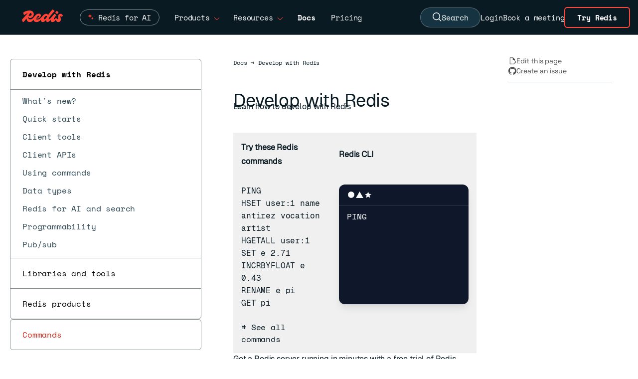

--- FILE ---
content_type: text/html
request_url: https://redis.io/docs/latest/develop/
body_size: 25775
content:
<!doctype html>
<html lang="en" class="scroll-smooth w-full">
  <head>
    <meta charset="utf-8">
    <meta name="viewport" content="width=device-width, initial-scale=1, shrink-to-fit=no">
    <meta name="generator" content="Hugo 0.143.1">
    <link rel="alternate" type="application/rss&#43;xml" href="https://redis.io/docs/latest/develop/index.xml">
    <link rel="alternate" type="text/markdown" href="https://redis.io/docs/latest/develop/index.html.md">
    <meta name="robots" content="index, follow">
      <meta name="google-site-verification" content="suIo51jDr2z6o48kiD53RKtRvp-JgZ-njy8SWMdrkMo">
      <link rel="canonical" href="https://redis.io/docs/latest/develop/" />
    <link rel="manifest" href="/docs/latest/images/favicons/site.webmanifest">
<meta name="theme-color" content="#ffffff">

<link rel="apple-touch-icon-precomposed" sizes="57x57" href="/docs/latest/images/favicons/apple-touch-icon-57x57.png" />
<link rel="apple-touch-icon-precomposed" sizes="114x114" href="/docs/latest/images/favicons/apple-touch-icon-114x114.png" />
<link rel="apple-touch-icon-precomposed" sizes="72x72" href="/docs/latest/images/favicons/apple-touch-icon-72x72.png" />
<link rel="apple-touch-icon-precomposed" sizes="144x144" href="/docs/latest/images/favicons/apple-touch-icon-144x144.png" />
<link rel="apple-touch-icon-precomposed" sizes="60x60" href="/docs/latest/images/favicons/apple-touch-icon-60x60.png" />
<link rel="apple-touch-icon-precomposed" sizes="120x120" href="/docs/latest/images/favicons/apple-touch-icon-120x120.png" />
<link rel="apple-touch-icon-precomposed" sizes="76x76" href="/docs/latest/images/favicons/apple-touch-icon-76x76.png" />
<link rel="apple-touch-icon-precomposed" sizes="152x152" href="/docs/latest/images/favicons/apple-touch-icon-152x152.png" />
<link rel="icon" type="image/png" href="/docs/latest/images/favicons/favicon-196x196.png" sizes="196x196" />
<link rel="icon" type="image/png" href="/docs/latest/images/favicons/favicon-96x96.png" sizes="96x96" />
<link rel="icon" type="image/png" href="/docs/latest/images/favicons/favicon-32x32.png" sizes="32x32" />
<link rel="icon" type="image/png" href="/docs/latest/images/favicons/favicon-16x16.png" sizes="16x16" />
<link rel="icon" type="image/png" href="/docs/latest/images/favicons/favicon-128.png" sizes="128x128" />
<meta name="application-name" content="&nbsp;"/>
<meta name="msapplication-TileColor" content="#FFFFFF" />
<meta name="msapplication-TileImage" content="/docs/latest/images/favicons/mstile-144x144.png" />
<meta name="msapplication-square70x70logo" content="/docs/latest/images/favicons/mstile-70x70.png" />
<meta name="msapplication-square150x150logo" content="/docs/latest/images/favicons/mstile-150x150.png" />
<meta name="msapplication-wide310x150logo" content="/docs/latest/images/favicons/mstile-310x150.png" /> 
<meta name="msapplication-square310x310logo" content="/docs/latest/images/favicons/mstile-310x310.png" />

    <title>Develop with Redis | Docs</title>
    <meta name="description" content="Learn how to develop with Redis">
    <meta property="og:url" content="https://redis.io/docs/latest/develop/">
  <meta property="og:site_name" content="Docs">
  <meta property="og:title" content="Develop with Redis">
  <meta property="og:description" content="Learn how to develop with Redis">
  <meta property="og:locale" content="en">
  <meta property="og:type" content="website">

  <meta itemprop="name" content="Develop with Redis">
  <meta itemprop="description" content="Learn how to develop with Redis">
  <meta itemprop="dateModified" content="2026-01-23T16:18:39-05:00">
  <meta itemprop="wordCount" content="159">
  <meta name="twitter:card" content="summary">
  <meta name="twitter:title" content="Develop with Redis">
  <meta name="twitter:description" content="Learn how to develop with Redis">

  
  <link rel="preload" href="/docs/latest/scss/style.min.ffd35a3be9b20fcc50a3caf3964670dfd229adc7a66c976768747546ae98a824.css" as="style">
  <link href="/docs/latest/scss/style.min.ffd35a3be9b20fcc50a3caf3964670dfd229adc7a66c976768747546ae98a824.css" rel="stylesheet" integrity="">


    


  

<link href="/docs/latest/css/index.min.22170f730da7eed48b9907cfb9bf02adb0c88cd4cc20658262f241904b10c361.css" rel="stylesheet" />

    
  <script src='/docs/latest/js/cli.js' defer></script>
  <script src='/docs/latest/js/codetabs.js' defer></script>


    <script type="application/json" data-ai-metadata>{"categories":null,"description":"Learn how to develop with Redis","location":"head","title":"Develop with Redis","tableOfContents":{"sections":},"codeExamples":[]}</script>

    <style>
  @font-face {
    font-family: 'Space Mono';
    src: url('/docs/latest/fonts/SpaceMono-Regular.ttf') format('truetype');
    font-weight: 400;
    font-style: normal;
    font-display: swap;
  }

  @font-face {
    font-family: 'Space Mono';
    src: url('/docs/latest/fonts/SpaceMono-Bold.ttf') format('truetype');
    font-weight: 700;
    font-style: normal;
    font-display: swap;
  }

  @font-face {
    font-family: 'Space Grotesk';
    src: url('/docs/latest/fonts/SpaceGrotesk-VariableFont_wght.ttf') format('truetype');
    font-style: normal;
    font-display: swap;
  }

  @font-face {
    font-family: 'TT Trailers';
    src: url('/docs/latest/fonts/TT_Trailers_Bold.woff2') format('woff2');
    font-weight: 700;
    font-style: normal;
    font-display: swap;
  }

  @font-face {
    font-family: 'Geist';
    src: url('/docs/latest/fonts/Geist-Regular.woff2') format('woff2');
    font-weight: 400;
    font-style: normal;
    font-display: swap;
  }

  @font-face {
    font-family: 'Geist Mono';
    src: url('/docs/latest/fonts/GeistMono-Regular.woff2') format('woff2');
    font-weight: 400;
    font-style: normal;
    font-display: swap;
  }
  
</style>


<link rel="preload" href='/docs/latest/fonts/SpaceMono-Regular.ttf' as="font" type="font/ttf" crossorigin />
<link rel="preload" href='/docs/latest/fonts/SpaceMono-Bold.ttf' as="font" type="font/ttf" crossorigin />
<link rel="preload" href='/docs/latest/fonts/SpaceGrotesk-VariableFont_wght.ttf' as="font" type="font/ttf" crossorigin />
<link rel="preload" href='/docs/latest/fonts/TT_Trailers_Bold.woff2' as="font" type="font/woff2" crossorigin />
<link rel="preload" href='/docs/latest/fonts/Geist-Regular.woff2' as="font" type="font/woff2" crossorigin />
<link rel="preload" href='/docs/latest/fonts/GeistMono-Regular.woff2' as="font" type="font/woff2" crossorigin />


    
    <script>(function(w,d,s,l,i){w[l]=w[l]||[];w[l].push({'gtm.start':
        new Date().getTime(),event:'gtm.js'});var f=d.getElementsByTagName(s)[0],
        j=d.createElement(s),dl=l!='dataLayer'?'&l='+l:'';j.async=true;j.src=
        'https://www.googletagmanager.com/gtm.js?id='+i+dl;f.parentNode.insertBefore(j,f);
        })(window,document,'script','dataLayer','GTM-TKZ6J9R');</script>
    <script>window.HUGO_BASEURL = "https:\/\/redis.io\/docs\/latest\/"</script>

    <script src='/docs/latest/js/index.js' defer></script>
     
 <script>
  !function(){var i="analytics",analytics=window[i]=window[i]||[];if(!analytics.initialize)if(analytics.invoked)window.console&&console.error&&console.error("Segment snippet included twice.");else{analytics.invoked=!0;analytics.methods=["trackSubmit","trackClick","trackLink","trackForm","pageview","identify","reset","group","track","ready","alias","debug","page","screen","once","off","on","addSourceMiddleware","addIntegrationMiddleware","setAnonymousId","addDestinationMiddleware","register"];analytics.factory=function(e){return function(){if(window[i].initialized)return window[i][e].apply(window[i],arguments);var n=Array.prototype.slice.call(arguments);if(["track","screen","alias","group","page","identify"].indexOf(e)>-1){var c=document.querySelector("link[rel='canonical']");n.push({__t:"bpc",c:c&&c.getAttribute("href")||void 0,p:location.pathname,u:location.href,s:location.search,t:document.title,r:document.referrer})}n.unshift(e);analytics.push(n);return analytics}};for(var
n=0;n<analytics.methods.length;n++){var key=analytics.methods[n];analytics[key]=analytics.factory(key)}analytics.load=function(key,n){var t=document.createElement("script");t.type="text/javascript";t.async=!0;t.setAttribute("data-global-segment-analytics-key",i);t.src="https://cdn.segment.com/analytics.js/v1/" + key + "/analytics.min.js";var r=document.getElementsByTagName("script")[0];r.parentNode.insertBefore(t,r);analytics._loadOptions=n};analytics._writeKey="WRrz9T87YdiSbmMaU8rm2JAq7EFKp5H4";;analytics.SNIPPET_VERSION="5.2.0";
    analytics.load("WRrz9T87YdiSbmMaU8rm2JAq7EFKp5H4");
    if (window.location.href.indexOf('staging') === -1) {
      analytics.page();
    }
  }}();
</script>


<script src="https://cdn.amplitude.com/script/55136d5e066caf15692a50b4b609f0fc.engagement.js"></script>
<script>
  (function() {
    window.engagement.init("55136d5e066caf15692a50b4b609f0fc");

    var anonId = localStorage.getItem('ajs_anonymous_id');
    var deviceId = anonId ? anonId.replace(/"/g, '') : undefined;

    window.engagement.boot({
      user: {
        device_id: deviceId
      }
    });
  })();
</script>
    <script>
window['_fs_host'] = 'fullstory.com';
window['_fs_script'] = 'edge.fullstory.com/s/fs.js';
window['_fs_org'] = 'o-1BY118-na1';
window['_fs_namespace'] = 'FS';
!function(m,n,e,t,l,o,g,y){var s,f,a=function(h){
return!(h in m)||(m.console&&m.console.log&&m.console.log('FullStory namespace conflict. Please set window["_fs_namespace"].'),!1)}(e)
;function p(b){var h,d=[];function j(){h&&(d.forEach((function(b){var d;try{d=b[h[0]]&&b[h[0]](h[1])}catch(h){return void(b[3]&&b[3](h))}
d&&d.then?d.then(b[2],b[3]):b[2]&&b[2](d)})),d.length=0)}function r(b){return function(d){h||(h=[b,d],j())}}return b(r(0),r(1)),{
then:function(b,h){return p((function(r,i){d.push([b,h,r,i]),j()}))}}}a&&(g=m[e]=function(){var b=function(b,d,j,r){function i(i,c){
h(b,d,j,i,c,r)}r=r||2;var c,u=/Async$/;return u.test(b)?(b=b.replace(u,""),"function"==typeof Promise?new Promise(i):p(i)):h(b,d,j,c,c,r)}
;function h(h,d,j,r,i,c){return b._api?b._api(h,d,j,r,i,c):(b.q&&b.q.push([h,d,j,r,i,c]),null)}return b.q=[],b}(),y=function(b){function h(h){
"function"==typeof h[4]&&h[4](new Error(b))}var d=g.q;if(d){for(var j=0;j<d.length;j++)h(d[j]);d.length=0,d.push=h}},function(){
(o=n.createElement(t)).async=!0,o.crossOrigin="anonymous",o.src="https://"+l,o.onerror=function(){y("Error loading "+l)}
;var b=n.getElementsByTagName(t)[0];b&&b.parentNode?b.parentNode.insertBefore(o,b):n.head.appendChild(o)}(),function(){function b(){}
function h(b,h,d){g(b,h,d,1)}function d(b,d,j){h("setProperties",{type:b,properties:d},j)}function j(b,h){d("user",b,h)}function r(b,h,d){j({
uid:b},d),h&&j(h,d)}g.identify=r,g.setUserVars=j,g.identifyAccount=b,g.clearUserCookie=b,g.setVars=d,g.event=function(b,d,j){h("trackEvent",{
name:b,properties:d},j)},g.anonymize=function(){r(!1)},g.shutdown=function(){h("shutdown")},g.restart=function(){h("restart")},
g.log=function(b,d){h("log",{level:b,msg:d})},g.consent=function(b){h("setIdentity",{consent:!arguments.length||b})}}(),s="fetch",
f="XMLHttpRequest",g._w={},g._w[f]=m[f],g._w[s]=m[s],m[s]&&(m[s]=function(){return g._w[s].apply(this,arguments)}),g._v="2.0.0")
}(window,document,window._fs_namespace,"script",window._fs_script);
</script>
    
  </head>
  <body class="antialiased tracking-[-0.01em] bg-white w-full">
    <div hidden data-redis-metadata="page">{"categories":null,"description":"Learn how to develop with Redis","duplicateOf":"head:data-ai-metadata","location":"body","title":"Develop with Redis","tableOfContents":{"sections":},"codeExamples":[]}</div>

    <noscript><iframe src="https://www.googletagmanager.com/ns.html?id=GTM-TKZ6J9R"
        height="0" width="0" style="display:none;visibility:hidden"></iframe></noscript>
    

    <header
  class="sticky top-0 h-[70px] z-50 w-full border-b border-white border-opacity-30 bg-redis-ink-900 text-white font-mono text-[15px] flex justify-center">
  
  <div class="flex h-[70px] px-4 lg:pl-11 lg:pr-0 items-center self-center grow">
    <a class="relative text-redis-red-500 w-[82px] -mt-[5px] mr-[4px]" href="https://redis.io/">
      <svg width="100%" height="100%" viewBox="0 0 85 27" fill="none" xmlns="http://www.w3.org/2000/svg">
    <g clip-path="url(#clip0_8_219)">
        <path fill-rule="evenodd" clip-rule="evenodd" d="M75.2909 13.8125C75.2909 10.8448 77.4892 9.12284 80.2371 9.12284C82.2888 9.12284 84.1207 10.1121 85 12.5668C84.7435 13.8125 83.2047 15.2047 82.5453 15.4246C81.9957 14.2522 81.3728 13.556 80.7866 13.556C80.0539 13.556 80.0172 14.069 80.0172 14.7284C80.0172 15.1955 80.151 15.8834 80.3119 16.7112C80.5549 17.9615 80.8599 19.5309 80.8599 21.1401C80.8599 24.0711 78.8082 26.2328 75.6573 26.2328C72.7721 26.2328 71.1778 24.3414 70.4665 21.3198C68.5818 24.6972 65.8257 26.2328 63.7134 26.2328C60.411 26.2328 59.6338 23.7919 59.7121 21.3161C58.3852 23.6612 55.831 26.2328 53.3815 26.2328C50.8809 26.2328 49.9976 24.0563 50.2002 21.5215C48.702 24.3122 45.9919 26.2328 43.3793 26.2328C40.5442 26.2328 39.141 23.9806 39.5951 21.189C37.6878 23.5333 34.1374 26.2328 30.4461 26.2328C26.2373 26.2328 24.4053 23.9632 24.1882 21.1193C22.1568 24.375 19.4187 26.3427 16.1573 26.3427C11.4493 26.3427 9.76537 22.1561 9.52032 18.7315C7.77547 21.0681 5.81377 23.4923 3.40733 26.1961C3.15086 26.4526 2.93103 26.5991 2.67457 26.5991C1.8319 26.5991 0.109914 22.8621 0 21.4698C0.723099 20.3478 5.28119 15.3398 8.95093 11.3079C10.2409 9.89066 11.4211 8.594 12.2863 7.6291C10.0389 8.30726 7.72169 9.65975 4.79957 11.7608C4.28664 12.1272 2.85776 8.7931 2.8944 6.22845C6.26509 3.73707 11.3944 2.16164 15.5345 2.16164C21.3233 2.16164 24.6573 5.38578 24.6573 9.8556C24.6573 13.5927 21.5431 17.6961 17 17.8427C14.6377 17.904 13.1237 16.578 12.3494 14.9405C12.4419 17.473 13.7587 20.5905 17.2931 20.5905C21.1462 20.5905 22.9965 18.2646 25.7559 14.7958C25.9352 14.5704 26.1183 14.3403 26.306 14.1056C28.6509 11.2112 31.3621 8.64655 35.319 8.64655C37.7371 8.64655 39.3858 10.1487 39.3858 12.4203C39.3858 15.1681 36.1616 18.9784 31.6552 18.9784C30.8855 18.9784 30.1839 18.877 29.5917 18.6766C29.5768 18.7921 29.5668 18.9058 29.5668 19.0151C29.5668 20.2974 30.0431 21.0668 32.1315 21.0668C35.2091 21.0668 38.1034 19.2349 41.6207 14.9483C45.0647 10.7349 47.6659 8.90302 50.4138 8.90302C52.2687 8.90302 53.6765 9.90832 54.2969 11.6014C57.9796 6.28253 61.1038 2.51388 63.75 0C66.3513 1.09914 68.2198 3.26078 67.7069 3.70043C65.7651 5.45905 59.2802 12.5302 56.7155 16.7435C56.056 17.8427 55.4332 19.0517 55.4332 19.6379C55.4332 20.1875 55.7629 20.3707 56.1293 20.3707C57.8898 20.3707 61.4176 16.2147 64.4645 12.6253C65.6026 11.2845 66.6736 10.0228 67.5603 9.08621C69.6121 9.92888 71.7004 11.7241 71.1875 12.347C68.4763 15.5711 66.4246 18.2091 66.4246 19.7112C66.4246 20.1142 66.5711 20.3707 67.1207 20.3707C68.1466 20.3707 69.0991 19.4547 70.6746 17.5129C71.0043 17.1099 71.4073 17.1099 71.6638 17.7328C72.3599 19.4181 73.3858 20.3341 74.1918 20.3341C75.1444 20.3341 75.6207 19.4914 75.6207 18.2091C75.6207 17.3327 75.5137 16.3138 75.4217 15.4365C75.3521 14.7733 75.2909 14.191 75.2909 13.8125ZM16.194 13.3362C18.1358 13.3362 20.2608 12.2737 20.2608 10.1121C20.2608 8.80024 19.4466 7.59084 17.2708 7.22257C17.156 7.40192 17.042 7.58017 16.9287 7.75739C15.8231 9.4858 14.7804 11.116 13.7281 12.7095C14.3586 13.0636 15.156 13.3362 16.194 13.3362ZM35.8319 13.9957C35.8319 13.4095 35.4655 13.0065 34.8793 13.0065C33.4094 13.0065 31.1923 15.0693 30.149 17.0613C30.5341 17.2101 30.9862 17.2931 31.472 17.2931C34.0733 17.2931 35.8319 15.3147 35.8319 13.9957ZM45.4677 19.3082C45.4677 19.9677 45.834 20.4073 46.6034 20.4073C48.9849 20.4073 51.9526 16.0841 51.9526 14.3254C51.9526 13.5927 51.5496 13.153 50.8901 13.153C48.7285 13.153 45.4677 17.2565 45.4677 19.3082ZM76.0599 6.08207C75.2172 7.47431 73.9349 9.04974 73.4586 9.52603C71.2603 8.61008 69.2086 6.77819 69.5017 6.26525C70.3077 4.83638 71.6267 3.29758 72.103 2.82129C74.3012 3.73724 76.353 5.60577 76.0599 6.08207Z" fill="currentColor"/>
    </g>
    <defs>
        <clipPath id="clip0_8_219">
            <rect width="85" height="26.5991" fill="white"/>
        </clipPath>
    </defs>
</svg>
    
    </a>
    <div class="h-full flex items-center mx-4 grow">
      <div class="hidden lg:flex flex-row h-full items-center">
        <div class="group h-full px-2 xl:px-[14px]">
          <div class="flex flex-row h-full items-center cursor-pointer w-[18ch] justify-between">
            <div class="relative flex rounded-[20px] border border-white border-opacity-50 px-4 pl-9 py-1 transition-all duration-500 group-hover:border-[#ff4438]">
              <svg class="absolute top-0 left-[-112px] right-0 bottom-0 m-auto w-4 h-4" width="20" height="20" viewBox="0 0 20 20" fill="none" xmlns="http://www.w3.org/2000/svg">
                <path class="transform origin-center transition-transform duration-300 group-hover:scale-150" id="star-bottom" d="M11.1718 9.68706C11.2845 9.38235 11.7155 9.38235 11.8282 9.68706L12.3895 11.2037C12.4249 11.2995 12.5005 11.3751 12.5963 11.4105L14.1129 11.9717C14.4176 12.0845 14.4176 12.5155 14.1129 12.6282L12.5963 13.1895C12.5005 13.2249 12.4249 13.3004 12.3895 13.3962L11.8282 14.9129C11.7155 15.2176 11.2845 15.2176 11.1718 14.9129L10.6105 13.3962C10.5751 13.3004 10.4995 13.2249 10.4037 13.1895L8.88708 12.6282C8.58236 12.5155 8.58236 12.0845 8.88708 11.9717L10.4037 11.4105C10.4995 11.3751 10.5751 11.2995 10.6105 11.2037L11.1718 9.68706Z" fill="#FF4438"></path>
                <path class="transform origin-center transition-transform duration-300 group-hover:scale-50" id="star-top" d="M5.27175 1.68707C5.38451 1.38235 5.81549 1.38235 5.92825 1.68706L7.05666 4.73654C7.09211 4.83235 7.16764 4.90788 7.26344 4.94333L10.3129 6.07174C10.6176 6.18449 10.6176 6.61548 10.3129 6.72824L7.26344 7.85665C7.16764 7.8921 7.09211 7.96763 7.05666 8.06343L5.92825 11.1129C5.81549 11.4176 5.38451 11.4176 5.27175 11.1129L4.14334 8.06343C4.10789 7.96763 4.03236 7.8921 3.93656 7.85665L0.887077 6.72824C0.582361 6.61548 0.58236 6.18449 0.887077 6.07174L3.93656 4.94333C4.03236 4.90788 4.10789 4.83235 4.14334 4.73654L5.27175 1.68707Z" fill="#FF4438"></path>
              </svg>
              <a href="https://redis.io/redis-for-ai/" class="inline-block group-hover:font-bold">Redis for AI</a>
            </div>
          </div>
        </div>
        <div class="group h-full px-2 xl:px-[14px]">
          <div class="flex flex-row h-full items-center cursor-pointer w-[10ch] justify-between">
            <span class="inline-block group-hover:font-bold">Products</span>
            <span
              class="inline-block ml-2 mt-1 text-redis-red-500 group-hover:rotate-180 transition-all ease-in-out duration-200"><svg width="12" height="6" viewBox="0 0 12 6" fill="currentColor" xmlns="http://www.w3.org/2000/svg">
<path fill-rule="evenodd" clip-rule="evenodd" d="M5.29289 6L0.646484 1.35359L1.35359 0.646484L6.00004 5.29293L10.6465 0.646484L11.3536 1.35359L6.70718 6H5.29289Z"/>
</svg>
</span>
          </div>
          <div
  class="flex flex-col font-sans lg:hidden lg:group-hover:flex lg:absolute lg:left-20 lg:border lg:border-white lg:border-opacity-30 bg-redis-ink-900 lg:flex-row lg:rounded-b-md gap-8 text-[15px]">
  <div class="p-10">
    <h2 class="mb-6 border-b border-white border-opacity-30 pb-2 text-xs font-medium uppercase tracking-[2px] text-gray-300">
      Products</h2>
    <ul class="grid grid-cols-1 gap-x-7 gap-y-3.5">
      <li class="w-[16rem]">
        <a class="font-medium text-white hover:text-redis-red-500" href="https://redis.io/cloud/">
          Redis Cloud
          <p class="mt-2 text-xs font-normal text-gray-300">Fully managed and integrated with Google Cloud, Azure, and
            AWS.</p>
        </a>
      </li>
      <li class="w-[16rem]">
        <a class="font-medium text-white hover:text-redis-red-500" href="https://redis.io/software/">
          Redis Software
          <p class="mt-2 text-xs font-normal text-gray-300">Self-managed software with enterprise-grade compliance and
            reliability.</p>
        </a>
      </li>
      <li class="w-[16rem]">
        <a class="font-medium text-white hover:text-redis-red-500" href="https://redis.io/open-source/">
          Redis Open Source
          <p class="mt-2 text-xs font-normal text-gray-300">In-memory database for caching &amp; streaming.</p>
        </a>
      </li>
    </ul>

  </div>
  <div class="flex flex-col bg-redis-pen-800 p-8">
    <div class="mb-4">
      <h2 class="mb-6 border-b border-white border-opacity-30 pb-2 text-xs font-medium uppercase tracking-[2px] text-gray-300">
        Tools</h2>
      <ul class="space-y-4">
        <li><a class="font-medium text-white hover:text-redis-red-500" href="https://redis.io/langcache/">Redis
            LangCache</a></li>
        <li><a class="font-medium text-white hover:text-redis-red-500" href="https://redis.io/insight/">Redis
            Insight</a></li>
        <li><a class="font-medium text-white hover:text-redis-red-500" href="https://redis.io/data-integration/">Redis
            Data Integration</a></li>
        <li><a class="font-medium text-white hover:text-redis-red-500" href="https://redis.io/clients/">Clients
            & Connectors</a></li>
      </ul>
    </div>
    <div class="mt-auto">
      <h2 class="mb-6 pb-2 text-xs font-medium uppercase tracking-[2px] text-gray-300">Get Redis</h2><a
        class="w-9/12 rounded border-redis-pen-600 bg-redis-red-700 px-12 py-4 text-redis-white-200 font-sans font-bold text-[16px] weight-[400] hover:bg-redis-pen-900"
        href="https://redis.io/downloads/">Downloads</a>
    </div>
  </div>
</div>
        </div>
        <div class="group h-full px-2 xl:px-[14px]">
          <div class="flex flex-row h-full items-center cursor-pointer w-[11ch] justify-between">
            <span class="inline-block group-hover:font-bold">Resources</span>
            <span
              class="inline-block ml-2 mt-1 text-redis-red-500 group-hover:rotate-180 transition-all ease-in-out duration-200"><svg width="12" height="6" viewBox="0 0 12 6" fill="currentColor" xmlns="http://www.w3.org/2000/svg">
<path fill-rule="evenodd" clip-rule="evenodd" d="M5.29289 6L0.646484 1.35359L1.35359 0.646484L6.00004 5.29293L10.6465 0.646484L11.3536 1.35359L6.70718 6H5.29289Z"/>
</svg>
</span>
          </div>
          <div
  class="flex flex-col font-sans lg:hidden lg:group-hover:flex lg:absolute lg:left-20 lg:border lg:border-white lg:border-opacity-30 bg-redis-ink-900 lg:flex-row lg:rounded-b-md gap-8 text-[15px]">
  <div class="p-10">
    <div>
      <h2 class="mb-6 border-b border-white border-opacity-30 pb-2 text-xs font-medium uppercase tracking-[2px] text-gray-300">
        Connect</h2>
      <ul class="grid grid-cols-3 gap-x-7 gap-y-3.5">
        <li><a class="font-medium text-white hover:text-redis-red-500"
            href="https://redis.io/customers/">Customer Stories</a></li>
        <li><a class="font-medium text-white hover:text-redis-red-500"
            href="https://redis.io/partners/">Partners</a></li>
        <li><a class="font-medium text-white hover:text-redis-red-500"
            href="https://redis.io/support/">Support</a></li>
        <li><a class="font-medium text-white hover:text-redis-red-500"
            href="https://redis.io/community/">Community</a></li>
        <li><a class="font-medium text-white hover:text-redis-red-500" href="https://redis.io/events/">Events
            &amp; Webinars</a></li>
        <li><a class="font-medium text-white hover:text-redis-red-500"
            href="https://redis.io/services/professional-services/">Professional Services</a></li>
      </ul>
    </div>
    <div>
      <h2
        class="mb-6 mt-12 border-b border-white border-opacity-30 pb-2 text-xs font-medium uppercase tracking-[2px] text-gray-300">
        Learn</h2>
      <ul class="grid grid-cols-3 gap-x-7 gap-y-3.5">
        <li><a class="font-medium text-white hover:text-redis-red-500" href="https://redis.io/docs/">Docs</a>
        </li>
        <li><a class="font-medium text-white hover:text-redis-red-500"
            href="https://redis.io/commands/">Commands</a></li>
        <li><a class="font-medium text-white hover:text-redis-red-500" href="https://redis.io/docs/latest/get-started/">Quick
            starts</a></li>
        <li><a class="font-medium text-white hover:text-redis-red-500"
            href="https://redis.io/learn/">Tutorials</a></li>
        <li><a class="font-medium text-white hover:text-redis-red-500"
            href="https://university.redis.io/">University</a></li>
        <li><a class="font-medium text-white hover:text-redis-red-500" href="https://redis.io/kb/">FAQs</a></li>
        <li><a class="font-medium text-white hover:text-redis-red-500"
            href="https://redis.io/resources/">Resources</a></li>
        <li><a class="font-medium text-white hover:text-redis-red-500" href="https://redis.io/blog/">Blog</a>
        </li>
      </ul>
    </div>
  </div>
  <div class="flex flex-col bg-redis-pen-800 p-10">
    <div class="mb-4">
      <h2 class="mb-6 border-b border-white border-opacity-30 pb-2 text-xs font-medium uppercase tracking-[2px] text-gray-300">
        Latest</h2>
      <ul class="space-y-4">
        <li><a class="font-medium text-white hover:text-redis-red-500"
            href="https://redis.io/release/">Releases</a></li>
        <li><a class="font-medium text-white hover:text-redis-red-500" href="https://redis.io/company/news/">News
            &amp; Updates</a></li>
      </ul>
    </div>
    <div class="mt-auto">
      <h2 class="mb-6 pb-2 text-xs font-medium uppercase tracking-[2px] text-gray-300">See how it works</h2><a
        class="w-9/12 rounded border-redis-pen-600 bg-redis-red-700 px-6 py-4 text-redis-white-200 font-sans font-bold text-[16px] weight-[400] hover:bg-redis-pen-900"
        href="https://redis.io/demo-center/"><span>Visit Demo Center</span></a>
    </div>
  </div>
</div>
        </div>
      </div>
      <a class="hidden lg:flex group flex-row items-center px-4" href="https://redis.io/docs/"><span
          class="font-bold">Docs</span></a>
      <a class="hidden lg:flex group flex-row items-center px-4" href="https://redis.io/pricing/"><span
          class="group-hover:font-bold">Pricing</span></a>
    </div>

    <div class="h-full flex gap-[18px] xl:gap-7 items-center text-center">
      <button id="search-button" type="button" class="hidden lg:flex items-center gap-2 px-6 py-2 bg-[#163341] text-white rounded-full border border-white border-opacity-30 hover:bg-[#1a3a4a] hover:border-opacity-50 transition-colors">
        <svg width="18" height="19" viewBox="0 0 18 19" stroke="currentColor" fill="none" xmlns="http://www.w3.org/2000/svg">
  <path d="M14.25 7.72059C14.25 11.591 11.2076 14.6912 7.5 14.6912C3.79242 14.6912 0.75 11.591 0.75 7.72059C0.75 3.8502 3.79242 0.75 7.5 0.75C11.2076 0.75 14.25 3.8502 14.25 7.72059Z" stroke-width="1.5"/>
  <path d="M12 12.3529L17 17.5" stroke-width="1.5"/>
  </svg>
  
        Search
      </button>
      <a class="hidden lg:block py-1 transition-colors hover:text-redis-red-500"
        href="https://cloud.redis.io/">Login</a>
      <a class="hidden lg:block py-1 transition-colors hover:text-redis-red-500" href="https://redis.io/meeting/">Book a
        meeting</a>
      <a class="hidden lg:inline-flex items-center justify-center px-6 py-2 mr-4 border-2 border-redis-red-500 text-white font-bold rounded-md hover:bg-redis-red-500 transition-colors"
        href="https://redis.io/try-free/">Try Redis</a>
      <button id="search-button-mobile" type="button" class="lg:hidden p-1 mt-1 transition-colors hover:text-redis-red-500">
        <span class="sr-only">Open search</span>
        <svg width="18" height="19" viewBox="0 0 18 19" stroke="currentColor" fill="none" xmlns="http://www.w3.org/2000/svg">
  <path d="M14.25 7.72059C14.25 11.591 11.2076 14.6912 7.5 14.6912C3.79242 14.6912 0.75 11.591 0.75 7.72059C0.75 3.8502 3.79242 0.75 7.5 0.75C11.2076 0.75 14.25 3.8502 14.25 7.72059Z" stroke-width="1.5"/>
  <path d="M12 12.3529L17 17.5" stroke-width="1.5"/>
  </svg>
  
      </button>
      <button data-menu-toggle aria-expanded="false" type="button"
        class="menu-toggle lg:hidden p-1 mt-1 transition-colors hover:text-redis-red-500">
        <span class="sr-only">Open main menu</span>
        <svg width="24" height="18" viewBox="0 0 24 18" fill="currentColor" xmlns="http://www.w3.org/2000/svg">
  <rect width="24" height="1.5"/>
  <rect y="8.25" width="24" height="1.5" />
  <rect y="16.5" width="24" height="1.5"/>
</svg>
  
      </button>
    </div>

  </div>

  <nav data-menu
    class="hidden absolute left-0 top-[70px] h-[calc(100vh-70px)] w-full overflow-y-auto bg-redis-ink-900 pb-12 xl:hidden">
    <ul class="space-y-4 bg-redis-ink-900 p-4">
      <li data-products-mobile-menu-toggle aria-expanded="false" class="border-b border-b-white border-opacity-30 py-4 last:border-none">
        <div class="flex items-center justify-between">
          <a href="https://redis.io/redis-for-ai/" class="text-lg font-medium flex items-center gap-2 text-white">Redis for AI
            <svg class="" width="16" height="16" viewBox="0 0 16 16" fill="none" xmlns="http://www.w3.org/2000/svg">
            <path class="transform origin-center transition-transform duration-300 group-hover:scale-150" id="star-bottom" d="M11.1718 9.68706C11.2845 9.38235 11.7155 9.38235 11.8282 9.68706L12.3895 11.2037C12.4249 11.2995 12.5005 11.3751 12.5963 11.4105L14.1129 11.9717C14.4176 12.0845 14.4176 12.5155 14.1129 12.6282L12.5963 13.1895C12.5005 13.2249 12.4249 13.3004 12.3895 13.3962L11.8282 14.9129C11.7155 15.2176 11.2845 15.2176 11.1718 14.9129L10.6105 13.3962C10.5751 13.3004 10.4995 13.2249 10.4037 13.1895L8.88708 12.6282C8.58236 12.5155 8.58236 12.0845 8.88708 11.9717L10.4037 11.4105C10.4995 11.3751 10.5751 11.2995 10.6105 11.2037L11.1718 9.68706Z" fill="#FF4438"></path>
            <path class="transform origin-center transition-transform duration-300 group-hover:scale-50" id="star-top" d="M5.27175 1.68707C5.38451 1.38235 5.81549 1.38235 5.92825 1.68706L7.05666 4.73654C7.09211 4.83235 7.16764 4.90788 7.26344 4.94333L10.3129 6.07174C10.6176 6.18449 10.6176 6.61548 10.3129 6.72824L7.26344 7.85665C7.16764 7.8921 7.09211 7.96763 7.05666 8.06343L5.92825 11.1129C5.81549 11.4176 5.38451 11.4176 5.27175 11.1129L4.14334 8.06343C4.10789 7.96763 4.03236 7.8921 3.93656 7.85665L0.887077 6.72824C0.582361 6.61548 0.58236 6.18449 0.887077 6.07174L3.93656 4.94333C4.03236 4.90788 4.10789 4.83235 4.14334 4.73654L5.27175 1.68707Z" fill="#FF4438"></path>
          </svg></a>
        </div>
      </li>
      <li data-products-mobile-menu-toggle aria-expanded="false" class="border-b border-b-white border-opacity-30 py-4 last:border-none">
        <div class="flex items-center justify-between"><span class="text-lg font-medium text-white">Products</span>
          <button>
            <span data-products-mobile-menu-open-icon><svg width="12" height="12" viewBox="0 0 12 12" fill="none" xmlns="http://www.w3.org/2000/svg">
    <path d="M12 6L-4.76837e-07 6" stroke="#FF4438" />
    <path d="M6 12L6 -4.76837e-07" stroke="#FF4438" />
</svg></span>
            <span data-products-mobile-menu-close-icon class="hidden"><svg width="12" height="12" viewBox="0 0 12 12" fill="none" xmlns="http://www.w3.org/2000/svg">
    <path d="M12 6L-4.76837e-07 6" stroke="#FF4438" />
</svg></span>
          </button>
        </div>
        <div data-products-mobile-menu class="hidden">
    <ul class="space-y-4 py-4">
        <li class="active:text-redis-red-500">
            <a class="block w-full py-2 text-white" href="https://redis.io/cloud/">
                Redis Cloud
                <p class="mt-2 text-xs font-normal text-gray-300">Fully managed and integrated with Google Cloud, Azure,
                    and AWS.</p>
            </a>
        </li>
        <li class="active:text-redis-red-500">
            <a class="block w-full py-2 text-white" href="https://redis.io/software/">
                Redis Software
                <p class="mt-2 text-xs font-normal text-gray-300">Self-managed software with enterprise-grade compliance
                    and reliability.</p>
            </a>
        </li>
        <li class="active:text-redis-red-500">
            <a class="block w-full py-2 text-white" href="https://redis.io/open-source/">
                Redis Open Source
                <p class="mt-2 text-xs font-normal text-gray-300">In-memory database for caching &amp; streaming.</p>
            </a>
        </li>
    </ul>
    <div class="flex flex-col pt-4">
        <div class="mb-4">
            <h2 class="mb-6 pb-2 text-xs uppercase tracking-[2px] text-gray-300">Tools</h2>
            <ul class="space-y-4">
                <li class="active:text-redis-red-500"><a class="block w-full py-2 text-white"
                        href="https://redis.io/langcache/">Redis LangCache</a></li>
                <li class="active:text-redis-red-500"><a class="block w-full py-2 text-white"
                        href="https://redis.io/insight/">Redis Insight</a></li>
                <li class="active:text-redis-red-500"><a class="block w-full py-2 text-white"
                        href="https://redis.io/data-integration/">Redis Data Integration</a></li>
                <li class="active:text-redis-red-500"><a class="block w-full py-2 text-white"
                        href="https://redis.io/clients/">Clients & Connectors</a></li>
            </ul>
        </div>
        <div class="pt-4">
            <h2 class="mb-6 pb-2 text-xs uppercase tracking-[2px] text-gray-300">Get Redis</h2>
            <div class="flex text-center"><a
                    class="w-full rounded border border-redis-pen-600 bg-redis-red-700 py-4 text-redis-white-200 font-sans font-bold active:bg-redis-pen-900 active:text-white"
                    href="https://redis.io/downloads/">Downloads</a></div>
        </div>
    </div>
</div>
      </li>
      <li data-resources-mobile-menu-toggle aria-expanded="false" class="border-b border-b-white border-opacity-30 py-4 last:border-none">
        <div class="flex items-center justify-between"><span class="text-lg font-medium text-white">Resources</span>
          <button>
            <span data-resources-mobile-menu-open-icon><svg width="12" height="12" viewBox="0 0 12 12" fill="none" xmlns="http://www.w3.org/2000/svg">
    <path d="M12 6L-4.76837e-07 6" stroke="#FF4438" />
    <path d="M6 12L6 -4.76837e-07" stroke="#FF4438" />
</svg></span>
            <span data-resources-mobile-menu-close-icon class="hidden"><svg width="12" height="12" viewBox="0 0 12 12" fill="none" xmlns="http://www.w3.org/2000/svg">
    <path d="M12 6L-4.76837e-07 6" stroke="#FF4438" />
</svg></span>
          </button>
        </div>
        <div data-resources-mobile-menu class="hidden">
    <ul class="py-4">
        <li class="active:text-redis-red-500"><a class="block w-full py-4 text-white" href="https://redis.io/customers/">Customer
                Stories</a></li>
        <li class="active:text-redis-red-500"><a class="block w-full py-4 text-white"
                href="https://redis.io/partners/">Partners</a></li>
        <li class="active:text-redis-red-500"><a class="block w-full py-4 text-white" href="https://redis.io/support/">Support</a>
        </li>
        <li class="active:text-redis-red-500"><a class="block w-full py-4 text-white"
                href="https://redis.io/community/">Community</a></li>
        <li class="active:text-redis-red-500"><a class="block w-full py-4 text-white" href="https://redis.io/events/">Events
                &amp; Webinars</a></li>
        <li class="active:text-redis-red-500"><a class="block w-full py-4 text-white"
                href="https://redis.io/services/professional-services/">Professional Services</a></li>
    </ul>
    <div class="flex flex-col pt-4">
        <div class="mb-4">
            <h2 class="pb-2 text-xs uppercase tracking-[2px] text-gray-300">Learn</h2>
            <ul>
                <li class="active:text-redis-red-500"><a class="block w-full py-4 text-white"
                        href="https://redis.io/docs/">Docs</a></li>
                <li class="active:text-redis-red-500"><a class="block w-full py-4 text-white"
                        href="https://redis.io/commands/">Commands</a></li>
                <li class="active:text-redis-red-500"><a class="block w-full py-4 text-white" href="https://redis.io/docs/latest/get-started/">Quick
                        starts</a></li>
                <li class="active:text-redis-red-500"><a class="block w-full py-4 text-white"
                        href="https://redis.io/learn/">Tutorials</a></li>
                <li class="active:text-redis-red-500"><a class="block w-full py-4 text-white"
                        href="https://university.redis.io/">University</a></li>
                <li class="active:text-redis-red-500"><a class="block w-full py-4 text-white" href="https://redis.io/kb/">FAQs</a></li>
                <li class="active:text-redis-red-500"><a class="block w-full py-4 text-white"
                        href="https://redis.io/resources/">Resources</a></li>
                <li class="active:text-redis-red-500"><a class="block w-full py-4 text-white"
                        href="https://redis.io/blog/">Blog</a></li>
            </ul>
        </div>
    </div>
    <div class="flex flex-col bg-redis-pen-800 pt-4">
        <div class="mb-4">
            <h2 class="pb-2 text-xs uppercase tracking-[2px] text-gray-300">Latest</h2>
            <ul class="space-y-4">
                <li class="active:text-redis-red-500"><a class="block w-full py-4 text-white"
                        href="https://redis.io/release/">Releases</a></li>
                <li class="active:text-redis-red-500"><a class="block w-full py-4 text-white"
                        href="https://redis.io/company/news/">News &amp; Updates</a></li>
            </ul>
        </div>
    </div>
    <div class="flex flex-col bg-redis-pen-800 pt-4">
        <div class="mb-4">
            <h2 class="mb-6 pb-2 text-xs uppercase tracking-[2px] text-gray-300">See how it works</h2>
            <div class="flex text-center"><a
                    class="w-full rounded border border-redis-pen-600 bg-redis-red-700 py-4 text-redis-white-200 font-sans font-bold active:bg-redis-pen-900 active:text-white"
                    href="https://redis.io/demo-center/">Visit Demo Center</a></div>
        </div>
    </div>
</div>
      </li>
      <li class="border-b border-b-white border-opacity-30">
        <div class="flex items-center justify-between"><a href="https://redis.io/docs/" class="block py-4 w-full text-lg font-medium text-white">Docs</a></div>
      </li>
      <li>
        <div class="flex items-center justify-between"><a href="https://redis.io/pricing/" class="block py-4 w-full text-lg font-medium text-white">Pricing</a></div>
      </li>
    </ul>
    <ul class="pt-6">
      <li class="mx-auto flex w-11/12 text-center"><a
          class="my-2 w-full rounded-md border border-redis-pen-600 bg-redis-red-700 py-3 text-redis-white-200 font-sans font-bold active:bg-redis-pen-900 active:text-white"
          href="https://redis.io/try-free/">Try Redis</a></li>
      <li class="mx-auto flex w-11/12 text-center"><a
          class="my-2 w-full rounded-md border border-redis-pen-600 py-3 active:bg-redis-pen-800 active:text-white"
          href="https://redis.io/meeting/">Book a meeting</a></li>
      <li class="mx-auto flex w-11/12 text-center">
        <a class="my-2 w-full py-3 active:text-redis-red-500" href="https://cloud.redis.io/">
          Login
          <svg style="display:inline" width="12" height="11" viewBox="0 0 12 11" fill="none" xmlns="http://www.w3.org/2000/svg">
    <path
        d="M12.0001 6.1931V4.6571L7.55212 0.209105L6.73612 1.0251L10.1441 4.4331L10.9441 4.8811L10.8641 5.0731L10.1441 4.8491L0 4.8491L-5.96046e-08 6.0011H10.1441L10.8641 5.7771L10.9441 5.9691L10.1441 6.4171L6.73612 9.8251L7.55212 10.6411L12.0001 6.1931Z"
        fill="#091A23" />
</svg>
        </a>
      </li>
    </ul>
  </nav>
</header>

<script>
  function openPage(page) {
    if (!page) {
      document.getElementById('headerLogo').classList.remove('hidden');
      document.getElementById('headerBack').classList.add('hidden');
      document.getElementById('headerMenu').classList.remove('hidden');
      document.querySelectorAll('.menuPage').forEach(menuPage => menuPage.classList.add('hidden'));
    } else {
      document.getElementById('headerLogo').classList.add('hidden');
      document.getElementById('headerBack').classList.remove('hidden');
      document.getElementById('headerMenu').classList.add('hidden');
      document.getElementById(page + 'Page').classList.remove('hidden');
    }
  }
</script>


    
  <main class="docs w-full max-w-[1920px] mx-auto px-5 flex flex-col md:flex-row overflow-hidden">
    


<div class="md:block w-full md:w-96 h-fit md:h-full shrink-0 text-base font-mono font-normal py-6">
  <nav id="sidebar" class="max-h-[calc(100vh-7rem)] min-h-96 flex flex-col gap-4 w-full md:w-96 z-40 bg-white md:fixed md:pt-6 h-fit md:h-full leading-7">
    <div class='min-h-0  border border-opacity-50 border-redis-ink-900 rounded-md flex flex-col '>
        <a class='px-6 py-4 rounded-t-md hover:bg-redis-pen-200  font-bold ' href='/docs/latest/develop'>Develop with Redis</a>
        
          <ul class="md:block overflow-y-auto grow pr-6 border-t border-opacity-50 border-redis-ink-900">
            <li class="my-2">
      <a class="pl-6 flex  text-redis-pen-700 hover:text-redis-pen-600 " href="/docs/latest/develop/whats-new/">
        
          <span class="pr-0"></span>
          <span>What&#39;s new?</span>
      </a>
      
    <li class="my-2">
      <a class="pl-6 flex  text-redis-pen-700 hover:text-redis-pen-600 " href="/docs/latest/develop/get-started/">
        
          <span class="pr-0"></span>
          <span>Quick starts</span>
      </a>
      
    <li class="my-2">
      <a class="pl-6 flex  text-redis-pen-700 hover:text-redis-pen-600 " href="/docs/latest/develop/tools/">
        
          <span class="pr-0"></span>
          <span>Client tools</span>
      </a>
      
    <li class="my-2">
      <a class="pl-6 flex  text-redis-pen-700 hover:text-redis-pen-600 " href="/docs/latest/develop/clients/">
        
          <span class="pr-0"></span>
          <span>Client APIs</span>
      </a>
      
    <li class="my-2">
      <a class="pl-6 flex  text-redis-pen-700 hover:text-redis-pen-600 " href="/docs/latest/develop/using-commands/">
        
          <span class="pr-0"></span>
          <span>Using commands</span>
      </a>
      
    <li class="my-2">
      <a class="pl-6 flex  text-redis-pen-700 hover:text-redis-pen-600 " href="/docs/latest/develop/data-types/">
        
          <span class="pr-0"></span>
          <span>Data types</span>
      </a>
      
    <li class="my-2">
      <a class="pl-6 flex  text-redis-pen-700 hover:text-redis-pen-600 " href="/docs/latest/develop/ai/">
        
          <span class="pr-0"></span>
          <span>Redis for AI and search</span>
      </a>
      
    <li class="my-2">
      <a class="pl-6 flex  text-redis-pen-700 hover:text-redis-pen-600 " href="/docs/latest/develop/programmability/">
        
          <span class="pr-0"></span>
          <span>Programmability</span>
      </a>
      
    <li class="my-2">
      <a class="pl-6 flex  text-redis-pen-700 hover:text-redis-pen-600 " href="/docs/latest/develop/pubsub/">
        
          <span class="pr-0"></span>
          <span>Pub/sub</span>
      </a>
      
    <li class="my-2">
      <a class="pl-6 flex  text-redis-pen-700 hover:text-redis-pen-600 " href="/docs/latest/develop/reference/">
        
          <span class="pr-0"></span>
          <span>Reference</span>
      </a>
      
    
          </ul>
        
        <a class='px-6 py-4 hover:bg-redis-pen-200 border-t border-redis-ink-900 border-opacity-50 ' href='/docs/latest/integrate'>Libraries and tools</a>
        
        <a class='px-6 py-4 rounded-b-md hover:bg-redis-pen-200 border-t border-redis-ink-900 border-opacity-50 ' href='/docs/latest/operate'>Redis products</a>
        
      </div>
      <div class='min-h-0 border border-opacity-50 border-redis-ink-900 rounded-md flex flex-col  shrink-0 '>
        <a class='px-6 py-4 hover:bg-redis-pen-200 text-redis-red-600 ' href='/docs/latest/commands'>Commands</a>
        
      </div>
  </div>
  </nav>
</div>

<script>
  document.addEventListener("DOMContentLoaded", function() {
    const sidebar = document.getElementById('sidebar');
    const footer = document.querySelector('footer');

    
    const activeLink = sidebar.querySelector('a.active');
    if (activeLink) {
      
      const scrollContainer = activeLink.closest('ul.overflow-y-auto');

      if (scrollContainer) {
        
        const linkRect = activeLink.getBoundingClientRect();
        const containerRect = scrollContainer.getBoundingClientRect();

        
        const relativeTop = linkRect.top - containerRect.top + scrollContainer.scrollTop;

        
        const scrollPosition = relativeTop - 20; 

        scrollContainer.scrollTop = Math.max(0, scrollPosition);
      }
    }

    window.addEventListener('scroll', function() {
      const scrolledHeight = window.scrollY + window.innerHeight;
      if (scrolledHeight >= footer.offsetTop) {
          sidebar.style.maxHeight = `calc(100vh - 7rem - ${scrolledHeight - footer.offsetTop}px)`;
        } else {
        sidebar.style.maxHeight = 'calc(100vh - 7rem)';
      }
    });
  })
</script>

    <div class="w-full py-12 md:pl-4 xl:px-16 overflow-hidden">
      
<nav class="flex text-redis-ink-900 text-xs font-mono font-normal" aria-label="Breadcrumb"> 
  <ol role="list" class="flex items-center">
    
  
    
  
  <li class="flex items-center ">
    
      <a class="hover:text-redis-red-500" href="/docs/latest/">
        
        
        <span>Docs</span>
        <span class="sr-only">Docs</span>
      </a>
    
  </li>

  
  <li class="flex items-center  pointer-events-none">
    
      <span class="px-2">→</span>
      <a class="hover:text-redis-red-500" href="/docs/latest/develop/">
        Develop with Redis
      </a>
    
  </li>

  </ol>
</nav>


      <section class="prose w-full py-12 max-w-none">
        <h1>
          Develop with Redis
        </h1>

        <p class="text-lg -mt-5 mb-10">Learn how to develop with Redis</p>
        
        
        
          
          
          
            
          
          
          
            
            
          
            
            
          
        
        
        
        
        <div class="overflow-x-auto">
          <table class="w-full border-collapse md:table bg-neutral-150">
            <thead>
              <tr>
                <th class="p-4 text-left">Try these Redis commands</th>
                <th class="p-4 text-left hidden md:table-cell">Redis CLI</th>
              </tr>
            </thead>
            <tbody>
              <tr class="flex flex-col md:table-row">
                <td class="align-top p-4 w-full md:w-[40%] text-base font-mono">
                  <code><a href="/commands/ping">PING</a></code></br>
                  <code><a href="/commands/hset">HSET</a> user:1 name antirez vocation artist</code></br>
                  <code><a href="/commands/hgetall">HGETALL</a> user:1</code></br>
                  <code><a href="/commands/set">SET</a> e 2.71</code></br>
                  <code><a href="/commands/incrbyfloat">INCRBYFLOAT</a> e 0.43</code></br>
                  <code><a href="/commands/rename">RENAME</a> e pi</code></br>
                  <code><a href="/commands/get">GET</a> pi</code><br/><br/>
                  # <a href="/commands/">See all commands</a>
                </td>
                <td class="align-top p-4 w-full md:w-[60%]">
                  <div class="bg-slate-900 rounded-xl shadow-lg shadow-slate-900/10 h-60 overflow-y-auto">
                    <div class="border-b border-slate-700 rounded-t-xl px-4 py-3 w-full flex">
                      <svg class="shrink-0 h-[1.0625rem] w-[1.0625rem] fill-slate-50" viewBox="0 0 20 20" fill="currentColor">
    <path d="M2.5 10C2.5 5.85786 5.85786 2.5 10 2.5C14.1421 2.5 17.5 5.85786 17.5 10C17.5 14.1421 14.1421 17.5 10 17.5C5.85786 17.5 2.5  14.1421 2.5 10Z"></path>
</svg>

                      <svg class="shrink-0 h-[1.0625rem] w-[1.0625rem] fill-slate-50" viewBox="0 0 20 20" fill="currentColor">
    <path d="M10 2.5L18.6603 17.5L1.33975 17.5L10 2.5Z"></path>
</svg>

                      <svg class="shrink-0 h-[1.0625rem] w-[1.0625rem] fill-slate-50" viewBox="0 0 20 20" fill="currentColor">
    <path d="M10 2.5L12.0776 7.9322L17.886 8.22949L13.3617 11.8841L14.8738 17.5L10 14.3264L5.1262 17.5L6.63834 11.8841L2.11403 8.22949L7.92238 7.9322L10 2.5Z"></path>
</svg>

                    </div>            
                    <form class="redis-cli" typewriter>
                      <pre tabindex="0" class="whitespace-pre">
PING
                      </pre>
                    </form>
                  </div>
                </td>
              </tr>
            </tbody>
          </table>
        </div>
        
        
        <p>Get a Redis server running in minutes with a free trial of
<a href="/docs/latest/operate/rc/">Redis Cloud</a>, or install
<a href="/docs/latest/operate/oss_and_stack/">Redis Open Source</a> locally
on your machine. Then, explore Redis with your favorite
<a href="/docs/latest/develop/clients/">programming language</a>
or analyze and manage your database with our
<a href="/docs/latest/develop/tools/">UI tools</a>:</p>
<table>
  <thead>
      <tr>
          <th style="text-align: left"></th>
          <th style="text-align: center">Get started</th>
          <th style="text-align: center">Document search</th>
          <th style="text-align: center">Vector search</th>
      </tr>
  </thead>
  <tbody>
      <tr>
          <td style="text-align: left"><a href="/docs/latest/develop/clients/redis-py/">Python</a></td>
          <td style="text-align: center"><a href="/docs/latest/develop/clients/redis-py/connect/">See Python examples</a></td>
          <td style="text-align: center"><a href="/docs/latest/develop/clients/redis-py/queryjson/">See Python examples</a></td>
          <td style="text-align: center"><a href="/docs/latest/develop/clients/redis-py/vecsearch/">See Python examples</a></td>
      </tr>
      <tr>
          <td style="text-align: left"><a href="/docs/latest/develop/clients/dotnet/">C#/.NET</a></td>
          <td style="text-align: center"><a href="/docs/latest/develop/clients/dotnet/connect/">See C# examples</a></td>
          <td style="text-align: center"><a href="/docs/latest/develop/clients/dotnet/queryjson/">See C# examples</a></td>
          <td style="text-align: center"><a href="/docs/latest/develop/clients/dotnet/vecsearch/">See C# examples</a></td>
      </tr>
      <tr>
          <td style="text-align: left"><a href="/docs/latest/develop/clients/nodejs/">Node.js</a></td>
          <td style="text-align: center"><a href="/docs/latest/develop/clients/nodejs/connect/">See JS examples</a></td>
          <td style="text-align: center"><a href="/docs/latest/develop/clients/nodejs/queryjson/">See JS examples</a></td>
          <td style="text-align: center"><a href="/docs/latest/develop/clients/nodejs/vecsearch/">See JS examples</a></td>
      </tr>
      <tr>
          <td style="text-align: left"><a href="/docs/latest/develop/clients/jedis/">Java</a></td>
          <td style="text-align: center"><a href="/docs/latest/develop/clients/jedis/connect/">See Java examples</a></td>
          <td style="text-align: center"><a href="/docs/latest/develop/clients/jedis/queryjson/">See Java examples</a></td>
          <td style="text-align: center"><a href="/docs/latest/develop/clients/jedis/vecsearch/">See Java examples</a></td>
      </tr>
      <tr>
          <td style="text-align: left"><a href="/docs/latest/develop/clients/go/">Go</a></td>
          <td style="text-align: center"><a href="/docs/latest/develop/clients/go/connect/">See Go examples</a></td>
          <td style="text-align: center"><a href="/docs/latest/develop/clients/go/queryjson/">See Go examples</a></td>
          <td style="text-align: center"><a href="/docs/latest/develop/clients/go/vecsearch/">See Go examples</a></td>
      </tr>
      <tr>
          <td style="text-align: left"><a href="/docs/latest/develop/clients/php/">PHP</a></td>
          <td style="text-align: center"><a href="/docs/latest/develop/clients/php/connect/">See PHP examples</a></td>
          <td style="text-align: center"><a href="/docs/latest/develop/clients/php/queryjson/">See PHP examples</a></td>
          <td style="text-align: center"><a href="/docs/latest/develop/clients/php/vecsearch/">See PHP examples</a></td>
      </tr>
  </tbody>
</table>
<table>
  <thead>
      <tr>
          <th></th>
          <th></th>
      </tr>
  </thead>
  <tbody>
      <tr>
          <td>










  


<a href="/docs/latest/develop/tools/insight/" class="image-card-link block no-underline hover:no-underline text-inherit hover:text-inherit h-full">
  <div class="image-card flex flex-col items-center text-center p-4 border border-redis-pen-300 rounded-lg hover:border-redis-red-500 hover:shadow-md transition-all duration-200 h-full ">
    <div class="image-card-img-container mb-4 flex-shrink-0">
      <img src="/docs/latest/images/dev/icons/icon-redis-insight-64-duotone.png" alt="Redis Insight icon" class="image-card-img w-28 h-28 object-contain">
    </div>
    <span class="image-card-title text-sm font-medium text-redis-ink-900 hover:text-redis-red-500 transition-colors flex-grow flex items-end">Redis Insight</span>
  </div>
</a>
 <p>Visual client tool for creating, managing, and analyzing Redis databases.<br/><a href="https://redis.io/downloads/#insight">Download Redis Insight</a>.</p></td>
          <td>










  


<a href="/docs/latest/develop/tools/redis-for-vscode/" class="image-card-link block no-underline hover:no-underline text-inherit hover:text-inherit h-full">
  <div class="image-card flex flex-col items-center text-center p-4 border border-redis-pen-300 rounded-lg hover:border-redis-red-500 hover:shadow-md transition-all duration-200 h-full ">
    <div class="image-card-img-container mb-4 flex-shrink-0">
      <img src="/docs/latest/images/dev/icons/icon-redis-code-64-duotone.png" alt="Redis for VS Code icon" class="image-card-img w-28 h-28 object-contain">
    </div>
    <span class="image-card-title text-sm font-medium text-redis-ink-900 hover:text-redis-red-500 transition-colors flex-grow flex items-end">Redis for VS Code</span>
  </div>
</a>
 <p>VS Code extension for creating, managing, and analyzing Redis databases.<br/><a href="https://marketplace.visualstudio.com/items?itemName=redis.redis">Install Redis for VS Code</a>.</p></td>
      </tr>
      <tr>
          <td></td>
          <td></td>
      </tr>
  </tbody>
</table>
<table>
  <thead>
      <tr>
          <th style="text-align: center">










  


<a href="/docs/latest/develop/get-started/" class="image-card-link block no-underline hover:no-underline text-inherit hover:text-inherit h-full">
  <div class="image-card flex flex-col items-center text-center p-4 border border-redis-pen-300 rounded-lg hover:border-redis-red-500 hover:shadow-md transition-all duration-200 h-full ">
    <div class="image-card-img-container mb-4 flex-shrink-0">
      <img src="/docs/latest/images/icon_logo/icon-developers-64-midnight.png" alt="Quick start icon" class="image-card-img w-28 h-28 object-contain">
    </div>
    <span class="image-card-title text-sm font-medium text-redis-ink-900 hover:text-redis-red-500 transition-colors flex-grow flex items-end">Quick start</span>
  </div>
</a>
</th>
          <th style="text-align: center">










  


<a href="/docs/latest/develop/data-types/" class="image-card-link block no-underline hover:no-underline text-inherit hover:text-inherit h-full">
  <div class="image-card flex flex-col items-center text-center p-4 border border-redis-pen-300 rounded-lg hover:border-redis-red-500 hover:shadow-md transition-all duration-200 h-full ">
    <div class="image-card-img-container mb-4 flex-shrink-0">
      <img src="/docs/latest/images/icon_logo/icon-data-structures-64-midnight.png" alt="Data types icon" class="image-card-img w-28 h-28 object-contain">
    </div>
    <span class="image-card-title text-sm font-medium text-redis-ink-900 hover:text-redis-red-500 transition-colors flex-grow flex items-end">Data types</span>
  </div>
</a>
</th>
          <th style="text-align: center">










  


<a href="/docs/latest/develop/ai/search-and-query/" class="image-card-link block no-underline hover:no-underline text-inherit hover:text-inherit h-full">
  <div class="image-card flex flex-col items-center text-center p-4 border border-redis-pen-300 rounded-lg hover:border-redis-red-500 hover:shadow-md transition-all duration-200 h-full ">
    <div class="image-card-img-container mb-4 flex-shrink-0">
      <img src="/docs/latest/images/icon_logo/icon-text-search-64-midnight.png" alt="Query engine icon" class="image-card-img w-28 h-28 object-contain">
    </div>
    <span class="image-card-title text-sm font-medium text-redis-ink-900 hover:text-redis-red-500 transition-colors flex-grow flex items-end">Query engine</span>
  </div>
</a>
</th>
      </tr>
  </thead>
  <tbody>
      <tr>
          <td style="text-align: center"><a href="/docs/latest/develop/get-started/vector-database/">Vector database</a></br><a href="/docs/latest/develop/get-started/document-database/">Document store</a></br><a href="/docs/latest/develop/get-started/data-store/">Data structure store</a></br><a href="/docs/latest/develop/get-started/rag/">RAG with Redis</a></br><a href="/docs/latest/develop/get-started/redis-in-ai/">GenAI</a></td>
          <td style="text-align: center"><a href="/docs/latest/develop/data-types/strings/">String</a></br><a href="/docs/latest/develop/data-types/json/">JSON</a></br><a href="/docs/latest/develop/data-types/hashes/">Hash</a></br><a href="/docs/latest/develop/data-types/vector-sets/">Vector set</a></br><a href="/docs/latest/develop/data-types/probabilistic/">Probabilistic types</a></td>
          <td style="text-align: center"><a href="/docs/latest/develop/ai/search-and-query/">Get started</a></br><a href="/docs/latest/develop/ai/search-and-query/indexing/field-and-type-options/">Schema field types</a></br><a href="/docs/latest/develop/ai/search-and-query/indexing/">Indexing</a></br><a href="/docs/latest/develop/ai/search-and-query/query/">Querying</a></td>
      </tr>
  </tbody>
</table>

        
        
<script src="https://challenges.cloudflare.com/turnstile/v0/api.js" async defer></script>
<script>
    function enableSubmit() {
        document.getElementById("submit-button").disabled = false;
    }
</script>

<form id="page-feedback" name="page-feedback" class="text-sm w-full mt-24 pt-5 border-t border-t-redis-pen-700 border-opacity-50">
  <input name="origin" value="https://redis.io/docs/latest/develop/" class="hidden"/>
  <div class="flex flex-row justify-between">
    <div class="grid justify-center">
      <span class="font-mono">RATE THIS PAGE</span>
      <div class="star-rating">
        
        <input type="radio" id="5-stars" name="rating" value="5" onchange="document.querySelector('#feedback-form').classList.remove('hidden')"/>
        <label for="5-stars" class="star">&#9733;</label>
        
        <input type="radio" id="4-stars" name="rating" value="4" onchange="document.querySelector('#feedback-form').classList.remove('hidden')"/>
        <label for="4-stars" class="star">&#9733;</label>
        
        <input type="radio" id="3-stars" name="rating" value="3" onchange="document.querySelector('#feedback-form').classList.remove('hidden')"/>
        <label for="3-stars" class="star">&#9733;</label>
        
        <input type="radio" id="2-stars" name="rating" value="2" onchange="document.querySelector('#feedback-form').classList.remove('hidden')"/>
        <label for="2-stars" class="star">&#9733;</label>
        
        <input type="radio" id="1-stars" name="rating" value="1" onchange="document.querySelector('#feedback-form').classList.remove('hidden')"/>
        <label for="1-stars" class="star">&#9733;</label>
        
      </div>
    </div>  
    <a href="#" class="font-mono no-underline">
      Back to top ↑
    </a>
  </div>
  <div id="feedback-form" class="hidden">
    <div class="grid gap-2">
      <textarea
        name="comment"
        placeholder="Why did you choose this rating?"
        class=" p-2 mt-1 block w-full h-24 border border-opacity-50 border-redis-ink-900 rounded-md"
        rows="3"
      ></textarea>
      <div class="cf-turnstile" data-sitekey="0x4AAAAAABpkO-YRJzl4qTBW" data-callback="enableSubmit"></div>
      <button id="submit-button" disabled class="font-mono button text-redis-ink-900 border border-solid border-transparent bg-redis-red-500 hover:bg-redis-red-600 focus:bg-red-600 focus:ring-red-600; w-min justify-self-end" type="submit">
        Submit
      </button>
    </div>
  </div>
</form>



<script>
document.addEventListener("DOMContentLoaded", function() {
    const form = document.querySelector("#page-feedback");
    form.addEventListener("submit", function(event) {
        event.preventDefault();
        var xhr = new XMLHttpRequest();
        var url = "\/docusight\/api\/rate\/docs";
        var params = new URLSearchParams(new FormData(form));
        xhr.open("POST", url, true);
        xhr.setRequestHeader("Content-Type", "application/x-www-form-urlencoded");

        xhr.onreadystatechange = function() {
            if (xhr.readyState === 4 && xhr.status === 200) {
                
                const responseData = JSON.parse(xhr.responseText);
                const responseMessage = responseData.response;
                const newText = document.createTextNode(responseMessage);
                form.parentNode.replaceChild(newText, form);
            }
        };

        xhr.send(params);
    });
});
</script>


      </section>
    </div>

    
      










  <section class="hidden xl:block w-60 h-full shrink-0">
    <div class="w-60 z-40 overflow-auto fixed top-28 h-full max-h-[calc(100vh-15rem)] text-sm">
      












<nav class="flex flex-col gap-3 pb-3 w-52 text-redis-pencil-600 border-b border-b-redis-pen-700 border-opacity-50">
  <a href="https://github.com/redis/docs/edit/main/content/develop/_index.md" target="_blank" class="group inline-flex items-center gap-1  hover:text-redis-pen-400 mt-auto self-start">
    <svg class="w-4 h-4" xmlns="http://www.w3.org/2000/svg" viewBox="0 0 48 48">
      <path d="M11 44q-1.2 0-2.1-.9Q8 42.2 8 41V7q0-1.2.9-2.1Q9.8 4 11 4h17l12 12v7.8h-3V18H26V7H11v34h15v3Zm0-3V7v34Zm26.8-11.15 1.4 1.4-8.2 8.2V42h2.55l8.2-8.2 1.4 1.4-8.8 8.8H29v-5.35Zm5.35 5.35-5.35-5.35 3.05-3.05q.45-.45 1.05-.45.6 0 1.05.45l3.25 3.25q.45.45.45 1.05 0 .6-.45 1.05Z" fill="currentColor" />
    </svg>
    Edit this page
  </a>
  <a href="https://github.com/redis/docs/issues/new?title=Feedback: Develop with Redis&body=Page https://redis.io/docs/latest/develop/" target="_blank" class="group inline-flex items-center gap-1  hover:text-redis-pen-400 mt-auto self-start">
    <svg class="w-4 h-4" viewBox="0 0 98 96" xmlns="http://www.w3.org/2000/svg">
      <path fill-rule="evenodd" clip-rule="evenodd" d="M48.854 0C21.839 0 0 22 0 49.217c0 21.756 13.993 40.172 33.405 46.69 2.427.49 3.316-1.059 3.316-2.362 0-1.141-.08-5.052-.08-9.127-13.59 2.934-16.42-5.867-16.42-5.867-2.184-5.704-5.42-7.17-5.42-7.17-4.448-3.015.324-3.015.324-3.015 4.934.326 7.523 5.052 7.523 5.052 4.367 7.496 11.404 5.378 14.235 4.074.404-3.178 1.699-5.378 3.074-6.6-10.839-1.141-22.243-5.378-22.243-24.283 0-5.378 1.94-9.778 5.014-13.2-.485-1.222-2.184-6.275.486-13.038 0 0 4.125-1.304 13.426 5.052a46.97 46.97 0 0 1 12.214-1.63c4.125 0 8.33.571 12.213 1.63 9.302-6.356 13.427-5.052 13.427-5.052 2.67 6.763.97 11.816.485 13.038 3.155 3.422 5.015 7.822 5.015 13.2 0 18.905-11.404 23.06-22.324 24.283 1.78 1.548 3.316 4.481 3.316 9.126 0 6.6-.08 11.897-.08 13.526 0 1.304.89 2.853 3.316 2.364 19.412-6.52 33.405-24.935 33.405-46.691C97.707 22 75.788 0 48.854 0z" fill="currentColor" />
    </svg>
    Create an issue
  </a>
</nav>


      
      
    </div>
  </section>


    
    
<script>
    document.addEventListener("DOMContentLoaded", function () {

        
        document.querySelectorAll('div.highlight').forEach(block => {
            
            if (block.closest('.codetabs')) {
                return;
            }
                
                const wrapper = document.createElement('div');
                wrapper.className = 'copy-button-wrapper';

                if (block.parentElement.classList.contains("expand-content")) {
                    wrapper.classList.add('expand-content-wrapper');
                } else {
                    wrapper.classList.add('standard-wrapper');
                }

                
                const yamlContainer = block.closest('.yaml-embed-container');
                const downloadFilename = yamlContainer ? yamlContainer.getAttribute('data-download-filename') : null;

                
                const button = document.createElement('button');
                button.className = 'clipboard-button text-neutral-400 hover:text-slate-100 bg-slate-600 relative h-8 w-8 p-1 rounded rounded-mx';
                button.title = 'Copy to clipboard';
                button.innerHTML = `
                    <svg xmlns="http://www.w3.org/2000/svg" viewBox="0 0 48 48" fill="currentColor">
                        <path d="M9 43.95q-1.2 0-2.1-.9-.9-.9-.9-2.1V10.8h3v30.15h23.7v3Zm6-6q-1.2 0-2.1-.9-.9-.9-.9-2.1v-28q0-1.2.9-2.1.9-.9 2.1-.9h22q1.2 0 2.1.9.9.9.9 2.1v28q0 1.2-.9 2.1-.9.9-2.1.9Zm0-3h22v-28H15v28Zm0 0v-28 28Z"></path>
                    </svg>
                `;

                
                const tooltipContainer = document.createElement('div');
                tooltipContainer.className = 'tooltip relative inline-block';

                
                const tooltip = document.createElement('span');
                tooltip.className = 'tooltiptext hidden bg-slate-200 rounded rounded-mx text-slate-800 text-center text-xs p-1 absolute';
                tooltip.style.bottom = '-0.6rem';
                tooltip.style.left = '-5.5rem';
                tooltip.textContent = 'Copied!';

                tooltipContainer.appendChild(tooltip);
                button.appendChild(tooltipContainer);

                
                button.addEventListener('click', () => {
                    const lines = block.querySelectorAll('span.cl');
                    const text = Array.from(lines).map(line => line.textContent).join('');

                    navigator.clipboard.writeText(text).then(() => {
                        tooltip.style.display = 'block';
                        setTimeout(() => {
                            tooltip.style.display = 'none';
                        }, 2000);
                    }).catch(err => {
                        console.error("Copy failed", err);
                    });
                });

                
                wrapper.appendChild(button);

                
                if (downloadFilename) {
                    const downloadButton = document.createElement('button');
                    downloadButton.className = 'download-yaml-btn text-neutral-400 hover:text-slate-100 bg-slate-600 h-8 w-8 p-1 rounded rounded-mx';
                    downloadButton.title = 'Download YAML file';
                    downloadButton.innerHTML = `
                        <svg xmlns="http://www.w3.org/2000/svg" viewBox="0 0 24 24" fill="currentColor">
                            <path d="M12 16l-6-6h4V4h4v6h4l-6 6zm-6 2h12v2H6v-2z"/>
                        </svg>
                    `;

                    downloadButton.addEventListener('click', () => {
                        if (typeof downloadYaml === 'function') {
                            downloadYaml(downloadFilename, downloadButton);
                        }
                    });

                    wrapper.appendChild(downloadButton);
                }

            block.style.position = 'relative';
            block.appendChild(wrapper);
        });
    });
</script>



<script>
    window.onload = function(){
        var currentUrl = window.location.href
        const regex_kubernetes = new RegExp('/docs/(latest|staging\/.+)/operate/kubernetes/.*')
        const regex_rs = new RegExp('/docs/(latest|staging\/.+)/operate/rs/.*')
        const regex_redisvl = new RegExp('/docs/(latest|staging\/.+)/develop/ai/redisvl/.*')

        if (regex_kubernetes.test(currentUrl)){
            
            document.getElementById( 'versionSelectorKubernetes' ).style.display = '';
        }
        else if (regex_rs.test(currentUrl)) {
            
            document.getElementById( 'versionSelectorRs' ).style.display = '';
        }
        else if (regex_redisvl.test(currentUrl)) {
            
            document.getElementById( 'versionSelectorRedisvl' ).style.display = '';
        }
    }

    function _setSelectedVersion(product, ver) {
        if (ver) {
            var i = document.getElementById(product + '-version-select-' + ver);
            if (i) {
                i.classList.toggle('selected-version');
            }
        }
    }

    function _getVersion(product) {
        return document.getElementById("versionSelector" + product + "Value").innerText
    }

    function _openVersionSelector(product) {
        var productLowercase = product.toLowerCase()

        document.getElementById("versionSelector" + product).classList.toggle('open');

        
        var currentVersion = _getVersion(product)

        if (currentVersion != "latest") {
            currentVersion = currentVersion.substring(1)
        }

        
        var currentUrl = window.location.href

        
        var versionsDropdown = document.getElementById("versionDropdown" + product).children
        var versionsDropdownLength = versionsDropdown.length

        let regex;
        if (productLowercase == "kubernetes" || productLowercase == "rs") {
            regex = new RegExp(String.raw`^.+\/operate\/${productLowercase}`,"g");
        }
        else {
            regex = new RegExp(String.raw`^.+\/develop\/ai\/${productLowercase}`,"g");
        }
        const versionRegex = /^(\/\d+\.\d+(?:\.\d+)?(?:\-\d+)?)?/g;

        
        for (var i= 0; i < versionsDropdownLength; i ++) {
            if (versionsDropdown[i].innerText == "latest") {
                url_start = versionsDropdown[i].href.match(regex)
                url_end = currentUrl.replace(regex,"").replace(versionRegex,"")
                versionsDropdown[i].href = url_start + url_end
            }
            else {
                var versionDropdown = versionsDropdown[i].innerText.substring(1)
                url_start = versionsDropdown[i].href.match(regex)
                url_end = currentUrl.replace(regex,"").replace(versionRegex,("/" + versionDropdown))
                versionsDropdown[i].href = url_start + url_end
            }
        }
    }

    window.onclick = function (e) {
        if (!e.target.matches('.version-selector-control')) {
            var d = document.getElementsByClassName('menu__version-selector');
            var i;
            for (i = 0; i < d.length; i++) {
                if (d[i].classList.contains('open')) {
                    d[i].classList.remove('open');
                }
            }
        }
    }
</script>


<script src="/docs/latest/js/generic-tabs.js"></script>
  </main>


    

    <footer
  class="relative z-50 flex justify-center bg-redis-ink-900 px-0 py-24 text-gray-300 border-t border-t-white border-opacity-30 text-[13px] font-sans">
  <div class="flex w-full max-w-7xl flex-col gap-6 px-4 md:flex-row lg:px-8">
    <div class="flex flex-col gap-8 md:max-w-[40%] md:flex-[40%]">
      <a class="relative hover:text-white w-[82px] mb-4" href="https://redis.io/">
        <svg width="100%" height="100%" viewBox="0 0 85 27" fill="none" xmlns="http://www.w3.org/2000/svg">
    <g clip-path="url(#clip0_8_219)">
        <path fill-rule="evenodd" clip-rule="evenodd" d="M75.2909 13.8125C75.2909 10.8448 77.4892 9.12284 80.2371 9.12284C82.2888 9.12284 84.1207 10.1121 85 12.5668C84.7435 13.8125 83.2047 15.2047 82.5453 15.4246C81.9957 14.2522 81.3728 13.556 80.7866 13.556C80.0539 13.556 80.0172 14.069 80.0172 14.7284C80.0172 15.1955 80.151 15.8834 80.3119 16.7112C80.5549 17.9615 80.8599 19.5309 80.8599 21.1401C80.8599 24.0711 78.8082 26.2328 75.6573 26.2328C72.7721 26.2328 71.1778 24.3414 70.4665 21.3198C68.5818 24.6972 65.8257 26.2328 63.7134 26.2328C60.411 26.2328 59.6338 23.7919 59.7121 21.3161C58.3852 23.6612 55.831 26.2328 53.3815 26.2328C50.8809 26.2328 49.9976 24.0563 50.2002 21.5215C48.702 24.3122 45.9919 26.2328 43.3793 26.2328C40.5442 26.2328 39.141 23.9806 39.5951 21.189C37.6878 23.5333 34.1374 26.2328 30.4461 26.2328C26.2373 26.2328 24.4053 23.9632 24.1882 21.1193C22.1568 24.375 19.4187 26.3427 16.1573 26.3427C11.4493 26.3427 9.76537 22.1561 9.52032 18.7315C7.77547 21.0681 5.81377 23.4923 3.40733 26.1961C3.15086 26.4526 2.93103 26.5991 2.67457 26.5991C1.8319 26.5991 0.109914 22.8621 0 21.4698C0.723099 20.3478 5.28119 15.3398 8.95093 11.3079C10.2409 9.89066 11.4211 8.594 12.2863 7.6291C10.0389 8.30726 7.72169 9.65975 4.79957 11.7608C4.28664 12.1272 2.85776 8.7931 2.8944 6.22845C6.26509 3.73707 11.3944 2.16164 15.5345 2.16164C21.3233 2.16164 24.6573 5.38578 24.6573 9.8556C24.6573 13.5927 21.5431 17.6961 17 17.8427C14.6377 17.904 13.1237 16.578 12.3494 14.9405C12.4419 17.473 13.7587 20.5905 17.2931 20.5905C21.1462 20.5905 22.9965 18.2646 25.7559 14.7958C25.9352 14.5704 26.1183 14.3403 26.306 14.1056C28.6509 11.2112 31.3621 8.64655 35.319 8.64655C37.7371 8.64655 39.3858 10.1487 39.3858 12.4203C39.3858 15.1681 36.1616 18.9784 31.6552 18.9784C30.8855 18.9784 30.1839 18.877 29.5917 18.6766C29.5768 18.7921 29.5668 18.9058 29.5668 19.0151C29.5668 20.2974 30.0431 21.0668 32.1315 21.0668C35.2091 21.0668 38.1034 19.2349 41.6207 14.9483C45.0647 10.7349 47.6659 8.90302 50.4138 8.90302C52.2687 8.90302 53.6765 9.90832 54.2969 11.6014C57.9796 6.28253 61.1038 2.51388 63.75 0C66.3513 1.09914 68.2198 3.26078 67.7069 3.70043C65.7651 5.45905 59.2802 12.5302 56.7155 16.7435C56.056 17.8427 55.4332 19.0517 55.4332 19.6379C55.4332 20.1875 55.7629 20.3707 56.1293 20.3707C57.8898 20.3707 61.4176 16.2147 64.4645 12.6253C65.6026 11.2845 66.6736 10.0228 67.5603 9.08621C69.6121 9.92888 71.7004 11.7241 71.1875 12.347C68.4763 15.5711 66.4246 18.2091 66.4246 19.7112C66.4246 20.1142 66.5711 20.3707 67.1207 20.3707C68.1466 20.3707 69.0991 19.4547 70.6746 17.5129C71.0043 17.1099 71.4073 17.1099 71.6638 17.7328C72.3599 19.4181 73.3858 20.3341 74.1918 20.3341C75.1444 20.3341 75.6207 19.4914 75.6207 18.2091C75.6207 17.3327 75.5137 16.3138 75.4217 15.4365C75.3521 14.7733 75.2909 14.191 75.2909 13.8125ZM16.194 13.3362C18.1358 13.3362 20.2608 12.2737 20.2608 10.1121C20.2608 8.80024 19.4466 7.59084 17.2708 7.22257C17.156 7.40192 17.042 7.58017 16.9287 7.75739C15.8231 9.4858 14.7804 11.116 13.7281 12.7095C14.3586 13.0636 15.156 13.3362 16.194 13.3362ZM35.8319 13.9957C35.8319 13.4095 35.4655 13.0065 34.8793 13.0065C33.4094 13.0065 31.1923 15.0693 30.149 17.0613C30.5341 17.2101 30.9862 17.2931 31.472 17.2931C34.0733 17.2931 35.8319 15.3147 35.8319 13.9957ZM45.4677 19.3082C45.4677 19.9677 45.834 20.4073 46.6034 20.4073C48.9849 20.4073 51.9526 16.0841 51.9526 14.3254C51.9526 13.5927 51.5496 13.153 50.8901 13.153C48.7285 13.153 45.4677 17.2565 45.4677 19.3082ZM76.0599 6.08207C75.2172 7.47431 73.9349 9.04974 73.4586 9.52603C71.2603 8.61008 69.2086 6.77819 69.5017 6.26525C70.3077 4.83638 71.6267 3.29758 72.103 2.82129C74.3012 3.73724 76.353 5.60577 76.0599 6.08207Z" fill="currentColor"/>
    </g>
    <defs>
        <clipPath id="clip0_8_219">
            <rect width="85" height="26.5991" fill="white"/>
        </clipPath>
    </defs>
</svg>
    
      </a>
      <div class="flex flex-col justify-between mt-8 lg:mt-0 lg:mr-8 gap-8">
        
        <div class="flex flex-row gap-5 order-first">
          <a class="hover:text-white" href="https://www.facebook.com/Redisinc">
            <svg width="11" height="20" viewBox="0 0 11 20" fill="none" xmlns="http://www.w3.org/2000/svg">
<g clip-path="url(#clip0_63_373)">
<path d="M11 0H8C6.67392 0 5.40215 0.526784 4.46447 1.46447C3.52678 2.40215 3 3.67392 3 5V8H0V12H3V20H7V12H10L11 8H7V5C7 4.73478 7.10536 4.48043 7.29289 4.29289C7.48043 4.10536 7.73478 4 8 4H11V0Z" fill="currentColor"/>
</g>
<defs>
<clipPath id="clip0_63_373">
<rect width="11" height="20" fill="white"/>
</clipPath>
</defs>
</svg>

          </a>
          <a class="hover:text-white" href="https://www.youtube.com/c/redisinc">
            <svg width="20" height="20" viewBox="0 0 20 20" fill="none" xmlns="http://www.w3.org/2000/svg">
<path fill-rule="evenodd" clip-rule="evenodd" d="M19.7667 5.96696C19.4553 3.63427 18.2882 3.23898 15.9926 3.04099C14.0084 2.88274 11.7512 2.80396 10.0003 2.80396C8.24945 2.80396 5.95381 2.88274 4.00809 3.04099C1.71245 3.23898 0.506322 3.63427 0.194843 5.96696C0.0782076 7.03432 0 8.49764 0 10C0 11.5024 0.0775334 13.0048 0.194843 14.0331C0.506322 16.4055 1.71245 16.7611 4.00809 16.959C5.95381 17.157 8.24945 17.1961 10.0003 17.1961C11.7512 17.1961 14.0077 17.1564 15.9926 16.959C18.2882 16.7611 19.4553 16.4055 19.7667 14.0331C19.9225 13.0048 20 11.5024 20 10C20 8.49764 19.9225 7.035 19.7667 5.96696ZM7.97707 13.0836V6.95553L13.1913 10L7.97707 13.0842V13.0836Z" fill="currentColor"/>
</svg>

          </a>
          <a class="hover:text-white" href="https://www.linkedin.com/company/redisinc/">
            <svg width="17" height="20" viewBox="0 0 17 20" fill="none" xmlns="http://www.w3.org/2000/svg">
<path fill-rule="evenodd" clip-rule="evenodd" d="M0.893392 5.80254H4.03697V16.0894H0.893392V5.80254ZM2.44594 0.583496C3.49379 0.583496 4.34735 1.41532 4.34735 2.43651C4.34735 3.45769 3.49379 4.28952 2.44594 4.28952C1.39808 4.28952 0.583008 3.45769 0.583008 2.43651C0.583008 1.41532 1.39808 0.583496 2.44594 0.583496ZM5.89989 5.80254H9.00436V7.23993C9.66424 6.29437 10.7506 5.68941 11.9927 5.68941H12.8463C14.8253 5.68941 16.4163 7.27805 16.4163 9.16856V16.0894H13.3119V15.1438V10.5297C13.2728 9.35732 12.4583 8.44987 11.2553 8.44987C10.0522 8.44987 9.04347 9.35732 9.00436 10.5297V16.0894H5.89989V5.80254Z" fill="currentColor"/>
</svg>

          </a>
          <a class="hover:text-white" href="https://www.instagram.com/redisinc/">
            <svg width="20" height="20" viewBox="0 0 20 20" fill="none" xmlns="http://www.w3.org/2000/svg">
<path fill-rule="evenodd" clip-rule="evenodd" d="M5.39393 0H14.6061C17.5654 0 20 2.44044 20 5.40687V14.5931C20 17.5596 17.5654 20 14.6061 20H5.39393C2.43459 20 0 17.5596 0 14.5931V5.40687C0 2.44044 2.43459 0 5.39393 0ZM15.37 3.49319C15.9904 3.49319 16.5159 4.01918 16.5159 4.64186C16.5159 5.26377 15.9912 5.79053 15.37 5.79053C14.7017 5.79053 14.2241 5.26454 14.2241 4.64186C14.2241 4.01996 14.7017 3.49319 15.37 3.49319ZM9.97607 4.54595H10.0239C12.9832 4.54595 15.4657 7.03434 15.4657 10.0008C15.4657 13.0152 12.9832 15.4556 10.0239 15.4556H9.97607C7.01674 15.4556 4.58215 13.0152 4.58215 10.0008C4.58215 7.03434 7.01674 4.54595 9.97607 4.54595ZM9.97607 6.41166H10.0239C11.9809 6.41166 13.6037 8.03837 13.6037 10C13.6037 12.0096 11.9809 13.6363 10.0239 13.6363H9.97607C8.01913 13.6363 6.39633 12.0096 6.39633 10C6.39633 8.03837 8.01913 6.41166 9.97607 6.41166ZM5.44178 1.72262H14.559C16.6116 1.72262 18.2823 3.39728 18.2823 5.45483V14.5459C18.2823 16.6035 16.6116 18.2782 14.559 18.2782H5.44178C3.38915 18.2782 1.7185 16.6035 1.7185 14.5459V5.45483C1.7185 3.39728 3.38915 1.72262 5.44178 1.72262Z" fill="currentColor"/>
</svg>

          </a>
          <a class="hover:text-white" href="https://twitter.com/Redisinc">
            <svg width="20" height="20" viewBox="0 0 20 20" fill="none" xmlns="http://www.w3.org/2000/svg">
<path d="M11.9027 8.46864L19.3482 0H17.5838L11.119 7.3532L5.95547 0H0L7.8082 11.1193L0 20H1.76443L8.59152 12.2348L14.0445 20H20L11.9023 8.46864H11.9027ZM9.48608 11.2173L8.69495 10.1101L2.40018 1.29968H5.11025L10.1902 8.40994L10.9813 9.51718L17.5847 18.7594H14.8746L9.48608 11.2177V11.2173Z" fill="currentColor"/>
</svg>

          </a>
          <a class="hover:text-white" href="https://github.com/redis/">
            <svg width="20" height="20" viewBox="0 0 20 20" fill="none" xmlns="http://www.w3.org/2000/svg">
<path fill-rule="evenodd" clip-rule="evenodd" d="M9.9702 0C4.45694 0 0 4.35417 0 9.74086C0 14.0467 2.85571 17.6916 6.81735 18.9816C7.31265 19.0786 7.49408 18.772 7.49408 18.5141C7.49408 18.2883 7.47775 17.5142 7.47775 16.7077C4.70429 17.2884 4.12673 15.5466 4.12673 15.5466C3.68102 14.4176 3.02061 14.1275 3.02061 14.1275C2.11286 13.5308 3.08673 13.5308 3.08673 13.5308C4.09367 13.5953 4.62204 14.5306 4.62204 14.5306C5.51327 16.0142 6.94939 15.595 7.52714 15.337C7.60959 14.708 7.87388 14.2726 8.15449 14.0307C5.94245 13.8049 3.6151 12.9663 3.6151 9.2247C3.6151 8.1603 4.01102 7.28947 4.63837 6.6122C4.53939 6.37034 4.19265 5.37027 4.73755 4.03176C4.73755 4.03176 5.57939 3.77368 7.47755 5.03164C8.29022 4.81841 9.12832 4.70994 9.9702 4.70903C10.812 4.70903 11.6702 4.82204 12.4627 5.03164C14.361 3.77368 15.2029 4.03176 15.2029 4.03176C15.7478 5.37027 15.4008 6.37034 15.3018 6.6122C15.9457 7.28947 16.3253 8.1603 16.3253 9.2247C16.3253 12.9663 13.998 13.7887 11.7694 14.0307C12.1327 14.3371 12.4461 14.9176 12.4461 15.8369C12.4461 17.1431 12.4298 18.1915 12.4298 18.5139C12.4298 18.772 12.6114 19.0786 13.1065 18.9818C17.0682 17.6914 19.9239 14.0467 19.9239 9.74086C19.9402 4.35417 15.4669 0 9.9702 0Z" fill="currentColor"/>
</svg>

          </a>
        </div>
      </div>
      <div class="hidden flex-col gap-4 md:flex">
        <a class="hover:text-white" href="https://trust.redis.io/">Trust</a>
        <a class="hover:text-white" href="https://redis.io/legal/privacy-policy/">Privacy</a>
        <a class="hover:text-white" href="https://redis.io/legal/redis-website-terms-of-use/">Terms of use</a>
        <a class="hover:text-white" href="https://redis.io/legal/">Legal notices</a>
      </div>
    </div>
    <div class="flex flex-col gap-8 md:max-w-[15%] md:flex-[15%]">
      <div>
        <h3 class="font-medium text-base uppercase text-white">Use Cases</h3>
        <div class="flex flex-col gap-4 pt-4">
          <a class="hover:text-white" href="https://redis.io/solutions/vector-database/">Vector database</a>
          <a class="hover:text-white" href="https://redis.io/solutions/feature-stores/">Feature stores</a><a
            class="hover:text-white" href="https://redis.io/redis-for-ai/">Semantic cache</a>
          <a class="hover:text-white" href="https://redis.io/solutions/caching/">Caching</a><a
            class="hover:text-white" href="https://redis.io/nosql/what-is-nosql/">NoSQL database</a>
          <a class="hover:text-white" href="https://redis.io/solutions/leaderboards/">Leaderboards</a>
          <a class="hover:text-white" href="https://redis.io/solutions/deduplication/">Data deduplication</a>
          <a class="hover:text-white" href="https://redis.io/solutions/messaging/">Messaging</a>
          <a class="hover:text-white"
            href="https://redis.io/solutions/authentication-token-storage/">Authentication token storage</a>
          <a class="hover:text-white" href="https://redis.io/solutions/fast-data-ingest/">Fast-data ingest</a>
          <a class="hover:text-white"
            href="https://redis.io/solutions/query-caching-with-redis-enterprise/">Query caching</a>
          <a class="hover:text-white" href="https://redis.io/solutions">All solutions</a>
        </div>
      </div>
    </div>
    <div class="flex flex-col gap-8 md:grid md:max-w-[45%] md:flex-[45%] md:grid-cols-3 md:justify-between">
      <div>
        <h3 class="font-medium text-base uppercase text-white">Industries</h3>
        <div class="flex flex-col gap-4 pt-4">
          <a class="hover:text-white" href="https://redis.io/industries/financial-services/">Financial
            Services</a>
          <a class="hover:text-white" href="https://redis.io/industries/gaming/">Gaming</a><a
            class="hover:text-white" href="https://redis.io/industries/healthcare/">Healthcare</a>
          <a class="hover:text-white" href="https://redis.io/industries/retail/">Retail</a>
          <a class="hover:text-white" href="https://redis.io/industries/">All industries</a>
        </div>
      </div>
      <div>
        <h3 class="font-medium text-base uppercase text-white">Compare</h3>
        <div class="flex flex-col gap-4 pt-4">
          <a class="hover:text-white" href="https://redis.io/compare/elasticache/">Redis vs Elasticache</a>
          <a class="hover:text-white" href="https://redis.io/compare/memcached/">Redis vs Memcached</a>
          <a class="hover:text-white" href="https://redis.io/compare/memorystore/">Redis vs Memory Store</a>
          <a class="hover:text-white" href="https://redis.io/compare/community-edition/">Redis vs Source
            Available</a>
        </div>
      </div>
      <div>
        <h3 class="font-medium text-base uppercase text-white">Company</h3>
        <div class="flex flex-col gap-4 pt-4">
          <a class="hover:text-white" href="https://redis.io/company/">Mission &amp; values</a><a
            class="hover:text-white" href="https://redis.io/company/team/">Leadership</a>
          <a class="hover:text-white" href="https://redis.io/careers/">Careers</a><a
            class="hover:text-white" href="https://redis.io/company/news/">News</a>
        </div>
      </div>
      <div>
        <h3 class="font-medium text-base uppercase text-white">Connect</h3>
        <div class="flex flex-col gap-4 pt-4">
          <a class="hover:text-white" href="https://redis.io/community/">Community</a><a
            class="hover:text-white" href="https://redis.io/events/">Events &amp; webinars</a>
          <a class="hover:text-white" href="https://redis.io/company/news/">News</a>
        </div>
      </div>
      <div>
        <h3 class="font-medium text-base uppercase text-white">Partners</h3>
        <div class="flex flex-col gap-4 pt-4">
          <a class="hover:text-white" href="https://redis.io/cloud-partners/aws/">Amazon Web Services</a>
          <a class="hover:text-white" href="https://redis.io/cloud-partners/google/">Google Cloud</a>
          <a class="hover:text-white" href="https://redis.io/cloud-partners/azure/">Microsoft Azure</a>
          <a class="hover:text-white" href="https://redis.io/partners/">All partners</a>
        </div>
      </div>
      <div>
        <h3 class="font-medium text-base uppercase text-white">Support</h3>
        <div class="flex flex-col gap-4 pt-4">
          <a class="hover:text-white" href="https://redis.io/services/professional-services/">Professional
            services</a><a class="hover:text-white" href="https://redis.io/support/">Support</a>
        </div>
      </div>
    </div>
    <div class="absolute bottom-0 left-0 flex w-full flex-row gap-8 p-4 md:hidden">
      <a class="hover:text-white" href="https://trust.redis.io/">Trust</a>
      <a class="hover:text-white" href="https://redis.io/legal/privacy-policy/">Privacy</a>
      <a class="hover:text-white" href="https://redis.io/legal/redis-website-terms-of-use/">Terms of use</a>
      <a class="hover:text-white" href="https://redis.io/legal/">Legal notices</a>
    </div>
  </div>
</footer>
    <script>
  
  document.addEventListener('DOMContentLoaded', () => {

    const TableOfContents = {
      container: document.querySelector('#TableOfContents'),
      links: null,
      headings: null,
      intersectionOptions: {
        rootMargin: '0px',
        threshold: 1
      },
      previousSection: null,
      observer: null,

      init() {
        if (!this.container) return false

        this.handleObserver = this.handleObserver.bind(this)
        this.setUpObserver()
        this.findLinksAndHeadings()
        this.observeSections()
      },

      handleObserver(entries, observer) {
        entries.forEach(entry => {
          let href = `#${entry.target.getAttribute('id')}`
          let link = this.links.find(l => l.getAttribute('href') === href)

          if (entry.isIntersecting && entry.intersectionRatio >= 1) {
            link.classList.add('visible')
            this.previousSection = entry.target.getAttribute('id')
          } else {
            link.classList.remove('visible')
          }

          this.highlightFirstActive()
        })
      },

      highlightFirstActive() {
        let firstVisibleLink = this.container.querySelector('.visible')

        this.links.forEach(link => {
          link.classList.remove('active')
        })

        if (firstVisibleLink) {
          firstVisibleLink.classList.add('active')
        }

        if (!firstVisibleLink && this.previousSection) {
          this.container.querySelector(
            `a[href="#${this.previousSection}"]`
          ).classList.add('active')
        }
      },

      observeSections() {
        this.headings.forEach(heading => {
          this.observer.observe(heading)
        })
      },

      setUpObserver() {
        this.observer = new IntersectionObserver(
          this.handleObserver,
          this.intersectionOptions
        )
      },

      findLinksAndHeadings() {
        this.links = [...this.container.querySelectorAll('a')]
        this.headings = this.links.map(link => {
          let id = link.getAttribute('href')
          return document.querySelector(id)
        })
      }
    }

    TableOfContents.init()

})
</script>

    
<style>
  select {
    -webkit-appearance: none;
    -moz-appearance: none;
    appearance: none;
    background-image: url('data:image/svg+xml,<svg xmlns="http://www.w3.org/2000/svg" fill="none" viewBox="0 0 24 24" stroke="white"><path stroke-linecap="round" stroke-linejoin="round" stroke-width="2" d="M19 9l-7 7-7-7"/></svg>');
    background-repeat: no-repeat;
    background-position: right 1rem center;
    background-size: 1rem;
  }

  .search-magnifier-label svg {
    color: #9ca3af;
  }



  .search-item-title {
    font-weight: 500;
  }

  .search-item-path {
    font-size: 0.875rem;
    color: #9ca3af;
  }

  .search-term-match {
    background-color: #fbbf24;
    color: #1f2937;
    padding: 0.125rem 0.25rem;
    border-radius: 0.25rem;
  }
</style>
<div class="sr-only w-screen h-screen fixed z-[200] top-0 left-0 cursor-auto flex flex-col bg-redis-ink-900/75 p-4 sm:p-6 md:p-[10vh] lg:p-[12vh]" id="search-container" role="button" aria-expanded="true" aria-haspopup="listbox" aria-labelledby="search-label" tabindex="0">
<div class="my-0 mx-auto w-full max-w-[47.375rem] flex flex-col min-h-0 rounded-lg shadow-lg bg-redis-ink-900 border border-white border-opacity-30 p-6 gap-4">
  <header class="flex flex-row gap-4 p-2">
    <form id="search-form" class="grow flex flex-row gap-3 items-center" style="position: relative;">
      <label class="search-magnifier-label" for="search-input" id="search-label" style="position: absolute;  left:20px; pointer-events: none;">
        <svg width="18" height="19" viewBox="0 0 18 19" stroke="currentColor" fill="none" xmlns="http://www.w3.org/2000/svg">
  <path d="M14.25 7.72059C14.25 11.591 11.2076 14.6912 7.5 14.6912C3.79242 14.6912 0.75 11.591 0.75 7.72059C0.75 3.8502 3.79242 0.75 7.5 0.75C11.2076 0.75 14.25 3.8502 14.25 7.72059Z" stroke-width="1.5"/>
  <path d="M12 12.3529L17 17.5" stroke-width="1.5"/>
  </svg>
  
      </label>
      <input id="search-input" style="height: calc(3rem - 2px);" class="w-full pl-12 border border-white border-opacity-30 rounded-md search-input appearance-none focus:outline-none bg-redis-pen-800 text-white placeholder-gray-300" aria-autocomplete="both" aria-labelledby="search-label" autocomplete="off" autocorrect="off" autocapitalize="off" spellcheck="false" placeholder="Search&hellip;" type="text" value="">
      <button type="reset" title="Clear the query" class="search-reset" aria-label="Clear the query" hidden="">
        <svg width="20" height="20" viewBox="0 0 20 20">
          <path d="M10 10l5.09-5.09L10 10l5.09 5.09L10 10zm0 0L4.91 4.91 10 10l-5.09 5.09L10 10z" stroke="currentColor" fill="none" fill-rule="evenodd" stroke-linecap="round" stroke-linejoin="round" />
        </svg>
      </button>
      <select id="search-select" style="height: calc(3rem - 2px);" class="w-2/5 pl-3 grow-0 border border-white border-opacity-30 rounded-md search-filter bg-redis-pen-800 text-white text-left pr-8 appearance-none hidden md:block" autocomplete="off">
        <option value="all" selected>All products</option>
        <option value="rs">Redis Enterprise</option>
        <option value="rc">Redis Cloud</option>
        <option value="oss_and_stack">Redis Open Source</option>
        <option value="redisinsight">Redis Insight</option>
        <option value="kubernetes">Redis Enterprise for K8s</option>
        <option value="redis-data-integration">Redis Data Integration</option>
        <option value="clients">Client Libraries</option>
      </select>
    </form>
    <button id="search-cancel" type="reset" aria-label="Cancel" class="px-3 border border-white border-opacity-30 rounded-md text-center bg-[#163341] text-white hover:bg-[#1a3a4a]">
      ESC
    </button>
  </header>
  <dl id="search-results" class="min-h-48 overflow-auto px-2 text-white" role="listbox"></dl>
</div>
</div>

<script>
  const searchModal = (() => {
    const searchSite = encodeURIComponent(window.location.pathname)
    const searchButton = document.querySelector('#search-button')
    const searchButtonMobile = document.querySelector('#search-button-mobile')
    const searchContainer = document.querySelector('#search-container')
    const searchInput = searchContainer.querySelector('#search-input')
    const searchSelect = searchContainer.querySelector('#search-select')
    const resultsContainer = searchContainer.querySelector('#search-results')
    const style = document.createElement('style')
    
    let keys = {}
    let focusable
    let firstFocusable
    let lastFocusable
  
    function next (elem, selector) {
      let nextElem = elem.nextElementSibling
      if (!selector) return nextElem
      if (nextElem && nextElem.matches(selector)) return nextElem
      return null
    }
  
    function debounce(callback, delay) {
      let timeout
      
      return function() {
        clearTimeout(timeout)
        timeout = setTimeout(callback, delay)
      }
    }
  
    function searchSubmit(form) {
      if (form.id !== 'search-form') return false
  
      const searchTerm = searchInput.value.trim()
      const searchProduct = searchSelect.value
  
      if (searchTerm.length < 1) {
        resultsContainer.innerHTML = ''
        return
      }
  
      function search(url) {
        let promise = new Promise((resolve, reject) => {
          const req = new XMLHttpRequest()
          req.open('GET', url)
          req.onload = function() {
            if (req.status === 200) {
              resolve(JSON.parse(req.response))
            } else {
              reject(Error(req.status))
            }
          }
          req.send()
        })
  
        return promise
      }
  
      function sortData(data) {
        
        const getCategories = (data) =>
          data.reduce((a, c) => {
            if (!a.includes(c.hierarchy[0])) {
              a.push(c.hierarchy[0])
            }
  
            return a
          }, [])

        
        const constructSectionTitle = (record) => {
          if (record.hierarchy && record.hierarchy.length > 2) {
            return record.hierarchy[1]
          } else {
            return record.title
          }
        }

        
        const mergeData = (data, categories) =>
          categories.map((category) => {
            const obj = {}
            obj.category = category
  
            data.forEach((record) => {
              if (record.hierarchy[0] === category) {
                obj[record.title] = {
                  path: constructSectionTitle(record),
                  product: record.hierarchy[2],
                  url: record.url,
                }
              }
            })
  
            return obj
          })
  
        return mergeData(data.results, getCategories(data.results))
      }
  
      function escape_evil_chars(str_in) {
        return str_in.replaceAll('>','&gt;').replaceAll('<', '&lt;').replaceAll('&', '&amp;').replaceAll('"','&quot;').replaceAll("'",'&#x27;')
      }   
      
      function displayData(data) {
        resultsContainer.innerHTML = ''
        searchInput.focus()
        
        if (data.results.length < 1) {
          escapedSearchTerm = escape_evil_chars(searchTerm)
          resultsContainer.insertAdjacentHTML(
            'beforeend',
            `<dt class="sr-only">${escapedSearchTerm}:</dt>
            <dd class="text-center">
              No results for \"<span class="font-bold">${escapedSearchTerm}</span>\"
            </dd>`
          )
        } else {
          sortData(data).forEach((result) => {
            resultsContainer.insertAdjacentHTML(
              'beforeend', 
              `<dt class="font-bold text-md my-4">
                ${result.category}
              </dt>`
            )

            delete result.category
            Object.keys(result).forEach((key, index) => {
              resultsContainer.insertAdjacentHTML(
                'beforeend',
                `<dd class="search-item" role="option">
                  <a href="${result[key].url}">
                    <span class="search-item-icon"></span>
                    <span class="search-item-content">
                      ${result[key].path && result[key].product ? `<div class="search-item-container"><span class="search-item-path">${result[key].path}</span><span class="px-2">→</span><span class="search-item-path">${result[key].product}</span></div>` : ''}
                      <span class="search-item-title">${key.replace(new RegExp(`(^|)(${searchTerm})(|$)`, 'ig'), '$1<b class="search-term-match">$2</b>$3')}</span>
                    </span>
                    <span class="search-item-action"></span>
                  </a>
                </dd>`
              )
            })
            
            if (!resultsContainer.querySelector('[aria-selected]')) resultsContainer.querySelector('.search-item').setAttribute('aria-selected', '')
          })
        }
        return
      }
  
      function displayError(error) {
        console.log(error)
      }

      
        search(`\/convai\/api\/search-service?q=${searchTerm}*&p=${searchProduct}&site=${searchSite}`)
          .then(displayData)
          .catch(displayError)
      
    }
  
    function loadHandler(event) {
      style.innerHTML = `
        [data-scroll-disabled="on"], 
        [data-scroll-disabled="on"] body {
          touch-action: none;
          overscroll-behavior: none;
          -webkit-overflow-scrolling: auto;
          overflow: hidden;
        }
  
        [data-scroll-disabled="on"] .sticky {
          position: fixed;
        }
      `
  
      document.head.appendChild(style)
      document.documentElement.dataset.searchState = 'off'
    }
  
    function getNextSibling(elem, selector, direction) {
      let sibling = direction === 'down' ? elem.nextElementSibling : elem.previousElementSibling
    
      while (sibling) {
        if (sibling.matches(selector)) return sibling
        sibling = direction === 'down' ? sibling.nextElementSibling : sibling.previousElementSibling
      }
    }
  
    function tabSelection(direction) {
      const currentSelection = resultsContainer.querySelector('[aria-selected]')
      if (!currentSelection || direction === 'down' && !currentSelection.nextElementSibling || direction === 'up' && !currentSelection.previousElementSibling) return false
        
      const nextSelection = getNextSibling(currentSelection, '.search-item', direction)
      if (!nextSelection) return false
      
      nextSelection.setAttribute('aria-selected', '')
      currentSelection.removeAttribute('aria-selected')
      resultsContainer.scrollTop = nextSelection.offsetTop - resultsContainer.offsetTop
    }
    
    function keyDownHandler(event) {
      switch (event.key) {
  
        
        case 'ArrowDown':
          if (document.documentElement.dataset.searchState === 'off' || !document.querySelector('.search-item')) return false
          event.preventDefault()
          tabSelection('down')
          break
  
        case 'ArrowUp':
          if (document.documentElement.dataset.searchState === 'off' || !document.querySelector('.search-item')) return false
          event.preventDefault()
          tabSelection('up')
          break
  
        
        case 'Tab':
          if (document.documentElement.dataset.searchState === 'off') return false
  
          if (focusable.length === 1) {
            event.preventDefault()
            break
          }
  
          
          if (event.shiftKey) {
            if (document.activeElement === firstFocusable) {
              event.preventDefault()
              lastFocusable.focus()
            }
  
            
          } else {
            if (document.activeElement === lastFocusable) {
              event.preventDefault()
              firstFocusable.focus()
            }
          }
          break
  
        
        case 'Escape':
          if (document.documentElement.dataset.searchState === 'off') return false
          stopSearch()
          break
        
        
        case 'Enter':
          if (!document.querySelector('.search-item:focus-within') && document.querySelector('.search-item[aria-selected]')) {
            event.preventDefault()
            document.querySelector('.search-item[aria-selected] a').click()
          }
          break
  
        
        case '/':
          if (document.documentElement.dataset.searchState === 'on') return false
          event.preventDefault()
          startSearch()
          break
      
        
        default:
          return false
          break
      }
    }

    function changeHandler(event) {
      searchSubmit(document.activeElement.closest('form'))
    }
  
    function keyUpHandler(event) {
      if (document.documentElement.dataset.searchState === 'off' || !document.activeElement.matches('.search-input')) return false

      switch (event.key) {
        case 'Meta':
          return false
          break
        case 'ArrowDown':
          return false
          break
        case 'ArrowUp':
          return false
          break
        case 'ArrowLeft':
          return false
          break
        case 'ArrowRight':
          return false
          break
        case 'Tab':
          return false
          break
        case 'Escape':
          return false
          break
        case 'Enter':
          return false
          break
        case '/':
          return false
          break
        default:
          searchSubmit(document.activeElement.closest('form'))
          break
      }
    }
  
    function multiKeyHandler(event) {
      if (document.documentElement.dataset.searchState === 'on') return false
  
      let { key, type } = event
      let isKeyDown = (type == 'keydown')
      keys[key] = isKeyDown
  
      
      if (isKeyDown && (keys.Control || keys.Meta) && keys.k) {
        event.preventDefault()
        startSearch()
      }
    }
  
    
    function clickHandler(event) {
      if (event.target.closest('#search-button') || event.target.closest('#search-button-mobile')) {
        startSearch()
      } else if (event.target.closest('#search-cancel') || event.target.matches('#search-container')) {
        stopSearch()
      }
    }
  
    function startSearch() {
      sessionStorage.setItem('scroll-position', document.documentElement.scrollTop)
      document.documentElement.dataset.scrollDisabled = 'on'
      document.documentElement.dataset.searchState = 'on'
      allowFocus(searchContainer, true)
      trapFocus(searchContainer)
      searchInput.focus()
    }
  
    function stopSearch() {
      document.documentElement.dataset.searchState = 'off'
      document.documentElement.dataset.scrollDisabled = 'off'
      document.documentElement.scrollTop = sessionStorage.getItem('scroll-position')
      allowFocus(searchContainer, false)
      document.activeElement.blur()
      resultsContainer.innerHTML = ''
      searchInput.value = ''
      keys = {}
    }
  
    function submitHandler(event) {
      if (event.target.id === 'search-form') {
        event.preventDefault()
        return false
      }
    }
  
    function allowFocus(selector, state) {
      const focusable = selector.querySelectorAll('button, [href], input, select, textarea')
      focusable.forEach(el => el.setAttribute('tabindex', state ? '' : '-1'))
      selector.classList.toggle('sr-only')
    }
  
    function trapFocus(selector) {
      focusable = selector.querySelectorAll('button, [href], input, select, textarea, [tabindex]:not([tabindex="-1"]')
      firstFocusable = focusable[0]
      lastFocusable = focusable[focusable.length - 1]
    }
  
    
    document.addEventListener('DOMContentLoaded', loadHandler)
    document.addEventListener('click', clickHandler)
    document.addEventListener('keydown', event => debounce(keyDownHandler(event), 100))
    document.addEventListener('keyup', event => debounce(keyUpHandler(event), 100))
    searchSelect.addEventListener('change', event => debounce(changeHandler(event), 100))
    document.addEventListener('keydown', multiKeyHandler)
    document.addEventListener('keyup', multiKeyHandler)
    document.addEventListener('submit', submitHandler)
  })()
</script>

    

    
    

    
    

    
    
  <script defer src="https://static.cloudflareinsights.com/beacon.min.js/vcd15cbe7772f49c399c6a5babf22c1241717689176015" integrity="sha512-ZpsOmlRQV6y907TI0dKBHq9Md29nnaEIPlkf84rnaERnq6zvWvPUqr2ft8M1aS28oN72PdrCzSjY4U6VaAw1EQ==" data-cf-beacon='{"version":"2024.11.0","token":"92dcf4f894194612aacc669519a583f7","server_timing":{"name":{"cfCacheStatus":true,"cfEdge":true,"cfExtPri":true,"cfL4":true,"cfOrigin":true,"cfSpeedBrain":true},"location_startswith":null}}' crossorigin="anonymous"></script>
</body>
</html>


--- FILE ---
content_type: text/css
request_url: https://redis.io/docs/latest/css/index.min.22170f730da7eed48b9907cfb9bf02adb0c88cd4cc20658262f241904b10c361.css
body_size: 20291
content:
*,::before,::after{--tw-border-spacing-x:0;--tw-border-spacing-y:0;--tw-translate-x:0;--tw-translate-y:0;--tw-rotate:0;--tw-skew-x:0;--tw-skew-y:0;--tw-scale-x:1;--tw-scale-y:1;--tw-pan-x: ;--tw-pan-y: ;--tw-pinch-zoom: ;--tw-scroll-snap-strictness:proximity;--tw-gradient-from-position: ;--tw-gradient-via-position: ;--tw-gradient-to-position: ;--tw-ordinal: ;--tw-slashed-zero: ;--tw-numeric-figure: ;--tw-numeric-spacing: ;--tw-numeric-fraction: ;--tw-ring-inset: ;--tw-ring-offset-width:0px;--tw-ring-offset-color:#fff;--tw-ring-color:rgb(59 130 246 / 0.5);--tw-ring-offset-shadow:0 0 #0000;--tw-ring-shadow:0 0 #0000;--tw-shadow:0 0 #0000;--tw-shadow-colored:0 0 #0000;--tw-blur: ;--tw-brightness: ;--tw-contrast: ;--tw-grayscale: ;--tw-hue-rotate: ;--tw-invert: ;--tw-saturate: ;--tw-sepia: ;--tw-drop-shadow: ;--tw-backdrop-blur: ;--tw-backdrop-brightness: ;--tw-backdrop-contrast: ;--tw-backdrop-grayscale: ;--tw-backdrop-hue-rotate: ;--tw-backdrop-invert: ;--tw-backdrop-opacity: ;--tw-backdrop-saturate: ;--tw-backdrop-sepia: ;--tw-contain-size: ;--tw-contain-layout: ;--tw-contain-paint: ;--tw-contain-style: }::backdrop{--tw-border-spacing-x:0;--tw-border-spacing-y:0;--tw-translate-x:0;--tw-translate-y:0;--tw-rotate:0;--tw-skew-x:0;--tw-skew-y:0;--tw-scale-x:1;--tw-scale-y:1;--tw-pan-x: ;--tw-pan-y: ;--tw-pinch-zoom: ;--tw-scroll-snap-strictness:proximity;--tw-gradient-from-position: ;--tw-gradient-via-position: ;--tw-gradient-to-position: ;--tw-ordinal: ;--tw-slashed-zero: ;--tw-numeric-figure: ;--tw-numeric-spacing: ;--tw-numeric-fraction: ;--tw-ring-inset: ;--tw-ring-offset-width:0px;--tw-ring-offset-color:#fff;--tw-ring-color:rgb(59 130 246 / 0.5);--tw-ring-offset-shadow:0 0 #0000;--tw-ring-shadow:0 0 #0000;--tw-shadow:0 0 #0000;--tw-shadow-colored:0 0 #0000;--tw-blur: ;--tw-brightness: ;--tw-contrast: ;--tw-grayscale: ;--tw-hue-rotate: ;--tw-invert: ;--tw-saturate: ;--tw-sepia: ;--tw-drop-shadow: ;--tw-backdrop-blur: ;--tw-backdrop-brightness: ;--tw-backdrop-contrast: ;--tw-backdrop-grayscale: ;--tw-backdrop-hue-rotate: ;--tw-backdrop-invert: ;--tw-backdrop-opacity: ;--tw-backdrop-saturate: ;--tw-backdrop-sepia: ;--tw-contain-size: ;--tw-contain-layout: ;--tw-contain-paint: ;--tw-contain-style: }*,::before,::after{box-sizing:border-box;border-width:0;border-style:solid;border-color:#e5e7eb}::before,::after{--tw-content:''}html,:host{line-height:1.5;-webkit-text-size-adjust:100%;-moz-tab-size:4;tab-size:4;font-family:Space Grotesk,ui-sans-serif,system-ui,sans-serif,apple color emoji,segoe ui emoji,segoe ui symbol,noto color emoji;font-feature-settings:normal;font-variation-settings:normal;-webkit-tap-highlight-color:transparent}body{margin:0;line-height:inherit}hr{height:0;color:inherit;border-top-width:1px}abbr:where([title]){text-decoration:underline dotted}h1,h2,h3,h4,h5,h6{font-size:inherit;font-weight:inherit}a{color:inherit;text-decoration:inherit}b,strong{font-weight:bolder}code,kbd,samp,pre{font-family:Space Mono,SF Mono,ui-monospace,SFMono-Regular,Menlo,Monaco,Consolas,liberation mono,courier new,monospace;font-feature-settings:normal;font-variation-settings:normal;font-size:1em}small{font-size:80%}sub,sup{font-size:75%;line-height:0;position:relative;vertical-align:baseline}sub{bottom:-.25em}sup{top:-.5em}table{text-indent:0;border-color:inherit;border-collapse:collapse}button,input,optgroup,select,textarea{font-family:inherit;font-feature-settings:inherit;font-variation-settings:inherit;font-size:100%;font-weight:inherit;line-height:inherit;letter-spacing:inherit;color:inherit;margin:0;padding:0}button,select{text-transform:none}button,input:where([type=button]),input:where([type=reset]),input:where([type=submit]){-webkit-appearance:button;background-color:transparent;background-image:none}:-moz-focusring{outline:auto}:-moz-ui-invalid{box-shadow:none}progress{vertical-align:baseline}::-webkit-inner-spin-button,::-webkit-outer-spin-button{height:auto}[type=search]{-webkit-appearance:textfield;outline-offset:-2px}::-webkit-search-decoration{-webkit-appearance:none}::-webkit-file-upload-button{-webkit-appearance:button;font:inherit}summary{display:list-item}blockquote,dl,dd,h1,h2,h3,h4,h5,h6,hr,figure,p,pre{margin:0}fieldset{margin:0;padding:0}legend{padding:0}ol,ul,menu{list-style:none;margin:0;padding:0}dialog{padding:0}textarea{resize:vertical}input::placeholder,textarea::placeholder{opacity:1;color:#9ca3af}button,[role=button]{cursor:pointer}:disabled{cursor:default}img,svg,video,canvas,audio,iframe,embed,object{display:block;vertical-align:middle}img,video{max-width:100%;height:auto}[hidden]:where(:not([hidden=until-found])){display:none}.container{width:100%}@media(min-width:640px){.container{max-width:640px}}@media(min-width:768px){.container{max-width:768px}}@media(min-width:1024px){.container{max-width:1024px}}@media(min-width:1280px){.container{max-width:1280px}}@media(min-width:1536px){.container{max-width:1536px}}.prose{color:#091a23;max-width:100%}.prose :where(p):not(:where([class~=not-prose],[class~=not-prose] *)){margin-top:1.25em;margin-bottom:1.25em}.prose :where([class~=lead]):not(:where([class~=not-prose],[class~=not-prose] *)){color:var(--tw-prose-lead);font-size:1.25em;line-height:1.6;margin-top:1.2em;margin-bottom:1.2em}.prose :where(a):not(:where([class~=not-prose],[class~=not-prose] *)){color:var(--tw-prose-links);text-decoration:underline;font-weight:400;transition:.2s all}.prose :where(strong):not(:where([class~=not-prose],[class~=not-prose] *)){color:var(--tw-prose-bold);font-weight:600}.prose :where(a strong):not(:where([class~=not-prose],[class~=not-prose] *)){color:inherit}.prose :where(blockquote strong):not(:where([class~=not-prose],[class~=not-prose] *)){color:inherit}.prose :where(thead th strong):not(:where([class~=not-prose],[class~=not-prose] *)){color:inherit}.prose :where(ol):not(:where([class~=not-prose],[class~=not-prose] *)){list-style-type:decimal;margin-top:1.25em;margin-bottom:1.25em;padding-inline-start:1.625em}.prose :where(ol[type=A]):not(:where([class~=not-prose],[class~=not-prose] *)){list-style-type:upper-alpha}.prose :where(ol[type=a]):not(:where([class~=not-prose],[class~=not-prose] *)){list-style-type:lower-alpha}.prose :where(ol[type=As]):not(:where([class~=not-prose],[class~=not-prose] *)){list-style-type:upper-alpha}.prose :where(ol[type=as]):not(:where([class~=not-prose],[class~=not-prose] *)){list-style-type:lower-alpha}.prose :where(ol[type=I]):not(:where([class~=not-prose],[class~=not-prose] *)){list-style-type:upper-roman}.prose :where(ol[type=i]):not(:where([class~=not-prose],[class~=not-prose] *)){list-style-type:lower-roman}.prose :where(ol[type=Is]):not(:where([class~=not-prose],[class~=not-prose] *)){list-style-type:upper-roman}.prose :where(ol[type=is]):not(:where([class~=not-prose],[class~=not-prose] *)){list-style-type:lower-roman}.prose :where(ol[type="1"]):not(:where([class~=not-prose],[class~=not-prose] *)){list-style-type:decimal}.prose :where(ul):not(:where([class~=not-prose],[class~=not-prose] *)){list-style-type:disc;margin-top:1.25em;margin-bottom:1.25em;padding-inline-start:1.625em}.prose :where(ol>li):not(:where([class~=not-prose],[class~=not-prose] *))::marker{font-weight:400;color:var(--tw-prose-counters)}.prose :where(ul>li):not(:where([class~=not-prose],[class~=not-prose] *))::marker{color:var(--tw-prose-bullets)}.prose :where(dt):not(:where([class~=not-prose],[class~=not-prose] *)){color:var(--tw-prose-headings);font-weight:600;margin-top:1.25em}.prose :where(hr):not(:where([class~=not-prose],[class~=not-prose] *)){border-color:var(--tw-prose-hr);border-top-width:1px;margin-top:3em;margin-bottom:3em}.prose :where(blockquote):not(:where([class~=not-prose],[class~=not-prose] *)){font-weight:500;font-style:italic;color:var(--tw-prose-quotes);border-inline-start-width:.25rem;border-inline-start-color:var(--tw-prose-quote-borders);quotes:"\201C""\201D""\2018""\2019";margin-top:1.6em;margin-bottom:1.6em;padding-inline-start:1em}.prose :where(blockquote p:first-of-type):not(:where([class~=not-prose],[class~=not-prose] *))::before{content:open-quote}.prose :where(blockquote p:last-of-type):not(:where([class~=not-prose],[class~=not-prose] *))::after{content:close-quote}.prose :where(h1):not(:where([class~=not-prose],[class~=not-prose] *)){color:var(--tw-prose-headings);font-weight:800;font-size:2.25em;margin-top:0;margin-bottom:.8888889em;line-height:1.1111111}.prose :where(h1 strong):not(:where([class~=not-prose],[class~=not-prose] *)){font-weight:900;color:inherit}.prose :where(h2):not(:where([class~=not-prose],[class~=not-prose] *)){color:var(--tw-prose-headings);font-weight:700;font-size:1.5em;margin-top:2em;margin-bottom:1em;line-height:1.3333333}.prose :where(h2 strong):not(:where([class~=not-prose],[class~=not-prose] *)){font-weight:800;color:inherit}.prose :where(h3):not(:where([class~=not-prose],[class~=not-prose] *)){color:var(--tw-prose-headings);font-weight:600;font-size:1.25em;margin-top:1.6em;margin-bottom:.6em;line-height:1.6}.prose :where(h3 strong):not(:where([class~=not-prose],[class~=not-prose] *)){font-weight:700;color:inherit}.prose :where(h4):not(:where([class~=not-prose],[class~=not-prose] *)){color:var(--tw-prose-headings);font-weight:600;margin-top:1.5em;margin-bottom:.5em;line-height:1.5}.prose :where(h4 strong):not(:where([class~=not-prose],[class~=not-prose] *)){font-weight:700;color:inherit}.prose :where(img):not(:where([class~=not-prose],[class~=not-prose] *)){margin-top:2em;margin-bottom:2em}.prose :where(picture):not(:where([class~=not-prose],[class~=not-prose] *)){display:block;margin-top:2em;margin-bottom:2em}.prose :where(video):not(:where([class~=not-prose],[class~=not-prose] *)){margin-top:2em;margin-bottom:2em}.prose :where(kbd):not(:where([class~=not-prose],[class~=not-prose] *)){font-weight:500;font-family:inherit;color:var(--tw-prose-kbd);box-shadow:0 0 0 1px var(--tw-prose-kbd-shadows),0 3px 0 var(--tw-prose-kbd-shadows);font-size:.875em;border-radius:.3125rem;padding-top:.1875em;padding-inline-end:.375em;padding-bottom:.1875em;padding-inline-start:.375em}.prose :where(code):not(:where([class~=not-prose],[class~=not-prose] *)){color:var(--tw-prose-code);font-weight:500;font-size:1em}.prose :where(code):not(:where([class~=not-prose],[class~=not-prose] *))::before{content:"`"}.prose :where(code):not(:where([class~=not-prose],[class~=not-prose] *))::after{content:"`"}.prose :where(a code):not(:where([class~=not-prose],[class~=not-prose] *)){color:inherit}.prose :where(h1 code):not(:where([class~=not-prose],[class~=not-prose] *)){color:inherit}.prose :where(h2 code):not(:where([class~=not-prose],[class~=not-prose] *)){color:inherit;font-size:.875em}.prose :where(h3 code):not(:where([class~=not-prose],[class~=not-prose] *)){color:inherit;font-size:.9em}.prose :where(h4 code):not(:where([class~=not-prose],[class~=not-prose] *)){color:inherit}.prose :where(blockquote code):not(:where([class~=not-prose],[class~=not-prose] *)){color:inherit}.prose :where(thead th code):not(:where([class~=not-prose],[class~=not-prose] *)){color:inherit}.prose :where(pre):not(:where([class~=not-prose],[class~=not-prose] *)){color:var(--tw-prose-pre-code);background-color:var(--tw-prose-pre-bg);overflow-x:auto;font-weight:400;font-size:.875em;line-height:1.7142857;margin-top:1.7142857em;margin-bottom:1.7142857em;border-radius:.375rem;padding-top:.8571429em;padding-inline-end:1.1428571em;padding-bottom:.8571429em;padding-inline-start:1.1428571em;padding:1.25rem}.prose :where(pre code):not(:where([class~=not-prose],[class~=not-prose] *)){background-color:transparent;border-width:0;border-radius:0;padding:0;font-weight:inherit;color:inherit;font-size:inherit;font-family:inherit;line-height:inherit}.prose :where(pre code):not(:where([class~=not-prose],[class~=not-prose] *))::before{content:none}.prose :where(pre code):not(:where([class~=not-prose],[class~=not-prose] *))::after{content:none}.prose :where(table):not(:where([class~=not-prose],[class~=not-prose] *)){width:100%;table-layout:auto;margin-top:2em;margin-bottom:2em;font-size:.875em;line-height:1.7142857}.prose :where(thead):not(:where([class~=not-prose],[class~=not-prose] *)){border-bottom-width:1px;border-bottom-color:var(--tw-prose-th-borders)}.prose :where(thead th):not(:where([class~=not-prose],[class~=not-prose] *)){color:var(--tw-prose-headings);font-weight:600;vertical-align:bottom;padding-inline-end:.5714286em;padding-bottom:.5714286em;padding-inline-start:.5714286em}.prose :where(tbody tr):not(:where([class~=not-prose],[class~=not-prose] *)){border-bottom-width:1px;border-bottom-color:var(--tw-prose-td-borders)}.prose :where(tbody tr:last-child):not(:where([class~=not-prose],[class~=not-prose] *)){border-bottom-width:0}.prose :where(tbody td):not(:where([class~=not-prose],[class~=not-prose] *)){vertical-align:baseline}.prose :where(tfoot):not(:where([class~=not-prose],[class~=not-prose] *)){border-top-width:1px;border-top-color:var(--tw-prose-th-borders)}.prose :where(tfoot td):not(:where([class~=not-prose],[class~=not-prose] *)){vertical-align:top}.prose :where(th,td):not(:where([class~=not-prose],[class~=not-prose] *)){text-align:start}.prose :where(figure>*):not(:where([class~=not-prose],[class~=not-prose] *)){margin-top:0;margin-bottom:0}.prose :where(figcaption):not(:where([class~=not-prose],[class~=not-prose] *)){color:var(--tw-prose-captions);font-size:.875em;line-height:1.4285714;margin-top:.8571429em}.prose{--tw-prose-body:#374151;--tw-prose-headings:#111827;--tw-prose-lead:#4b5563;--tw-prose-links:#111827;--tw-prose-bold:#111827;--tw-prose-counters:#6b7280;--tw-prose-bullets:#d1d5db;--tw-prose-hr:#e5e7eb;--tw-prose-quotes:#111827;--tw-prose-quote-borders:#e5e7eb;--tw-prose-captions:#6b7280;--tw-prose-kbd:#111827;--tw-prose-kbd-shadows:rgb(17 24 39 / 10%);--tw-prose-code:#111827;--tw-prose-pre-code:#e5e7eb;--tw-prose-pre-bg:#1f2937;--tw-prose-th-borders:#d1d5db;--tw-prose-td-borders:#e5e7eb;--tw-prose-invert-body:#d1d5db;--tw-prose-invert-headings:#fff;--tw-prose-invert-lead:#9ca3af;--tw-prose-invert-links:#fff;--tw-prose-invert-bold:#fff;--tw-prose-invert-counters:#9ca3af;--tw-prose-invert-bullets:#4b5563;--tw-prose-invert-hr:#374151;--tw-prose-invert-quotes:#f3f4f6;--tw-prose-invert-quote-borders:#374151;--tw-prose-invert-captions:#9ca3af;--tw-prose-invert-kbd:#fff;--tw-prose-invert-kbd-shadows:rgb(255 255 255 / 10%);--tw-prose-invert-code:#fff;--tw-prose-invert-pre-code:#d1d5db;--tw-prose-invert-pre-bg:rgb(0 0 0 / 50%);--tw-prose-invert-th-borders:#4b5563;--tw-prose-invert-td-borders:#374151;font-size:1rem;line-height:1.75}.prose :where(picture>img):not(:where([class~=not-prose],[class~=not-prose] *)){margin-top:0;margin-bottom:0}.prose :where(li):not(:where([class~=not-prose],[class~=not-prose] *)){margin-top:.5em;margin-bottom:.5em}.prose :where(ol>li):not(:where([class~=not-prose],[class~=not-prose] *)){padding-inline-start:.375em}.prose :where(ul>li):not(:where([class~=not-prose],[class~=not-prose] *)){padding-inline-start:.375em}.prose :where(.prose>ul>li p):not(:where([class~=not-prose],[class~=not-prose] *)){margin-top:.75em;margin-bottom:.75em}.prose :where(.prose>ul>li>p:first-child):not(:where([class~=not-prose],[class~=not-prose] *)){margin-top:1.25em}.prose :where(.prose>ul>li>p:last-child):not(:where([class~=not-prose],[class~=not-prose] *)){margin-bottom:1.25em}.prose :where(.prose>ol>li>p:first-child):not(:where([class~=not-prose],[class~=not-prose] *)){margin-top:1.25em}.prose :where(.prose>ol>li>p:last-child):not(:where([class~=not-prose],[class~=not-prose] *)){margin-bottom:1.25em}.prose :where(ul ul,ul ol,ol ul,ol ol):not(:where([class~=not-prose],[class~=not-prose] *)){margin-top:.75em;margin-bottom:.75em}.prose :where(dl):not(:where([class~=not-prose],[class~=not-prose] *)){margin-top:1.25em;margin-bottom:1.25em}.prose :where(dd):not(:where([class~=not-prose],[class~=not-prose] *)){margin-top:.5em;padding-inline-start:1.625em}.prose :where(hr+*):not(:where([class~=not-prose],[class~=not-prose] *)){margin-top:0}.prose :where(h2+*):not(:where([class~=not-prose],[class~=not-prose] *)){margin-top:0}.prose :where(h3+*):not(:where([class~=not-prose],[class~=not-prose] *)){margin-top:0}.prose :where(h4+*):not(:where([class~=not-prose],[class~=not-prose] *)){margin-top:0}.prose :where(thead th:first-child):not(:where([class~=not-prose],[class~=not-prose] *)){padding-inline-start:0}.prose :where(thead th:last-child):not(:where([class~=not-prose],[class~=not-prose] *)){padding-inline-end:0}.prose :where(tbody td,tfoot td):not(:where([class~=not-prose],[class~=not-prose] *)){padding-top:.5714286em;padding-inline-end:.5714286em;padding-bottom:.5714286em;padding-inline-start:.5714286em}.prose :where(tbody td:first-child,tfoot td:first-child):not(:where([class~=not-prose],[class~=not-prose] *)){padding-inline-start:0}.prose :where(tbody td:last-child,tfoot td:last-child):not(:where([class~=not-prose],[class~=not-prose] *)){padding-inline-end:0}.prose :where(figure):not(:where([class~=not-prose],[class~=not-prose] *)){margin-top:2em;margin-bottom:2em}.prose :where(.prose>:first-child):not(:where([class~=not-prose],[class~=not-prose] *)){margin-top:0}.prose :where(.prose>:last-child):not(:where([class~=not-prose],[class~=not-prose] *)){margin-bottom:0}.prose-slate{--tw-prose-body:#334155;--tw-prose-headings:#0f172a;--tw-prose-lead:#475569;--tw-prose-links:#0f172a;--tw-prose-bold:#0f172a;--tw-prose-counters:#64748b;--tw-prose-bullets:#cbd5e1;--tw-prose-hr:#e2e8f0;--tw-prose-quotes:#0f172a;--tw-prose-quote-borders:#e2e8f0;--tw-prose-captions:#64748b;--tw-prose-kbd:#0f172a;--tw-prose-kbd-shadows:rgb(15 23 42 / 10%);--tw-prose-code:#0f172a;--tw-prose-pre-code:#e2e8f0;--tw-prose-pre-bg:#1e293b;--tw-prose-th-borders:#cbd5e1;--tw-prose-td-borders:#e2e8f0;--tw-prose-invert-body:#cbd5e1;--tw-prose-invert-headings:#fff;--tw-prose-invert-lead:#94a3b8;--tw-prose-invert-links:#fff;--tw-prose-invert-bold:#fff;--tw-prose-invert-counters:#94a3b8;--tw-prose-invert-bullets:#475569;--tw-prose-invert-hr:#334155;--tw-prose-invert-quotes:#f1f5f9;--tw-prose-invert-quote-borders:#334155;--tw-prose-invert-captions:#94a3b8;--tw-prose-invert-kbd:#fff;--tw-prose-invert-kbd-shadows:rgb(255 255 255 / 10%);--tw-prose-invert-code:#fff;--tw-prose-invert-pre-code:#cbd5e1;--tw-prose-invert-pre-bg:rgb(0 0 0 / 50%);--tw-prose-invert-th-borders:#475569;--tw-prose-invert-td-borders:#334155}.button-xs,.button-sm,.button,.button-lg,.button-xl,.button-2xl{display:inline-flex;align-items:center;justify-content:center;font-weight:600;letter-spacing:0;border-radius:.125rem;white-space:nowrap;transition:.2s all}.button{font-size:.875rem;padding-left:.75rem;padding-right:.75rem;height:38px}.sr-only{position:absolute;width:1px;height:1px;padding:0;margin:-1px;overflow:hidden;clip:rect(0,0,0,0);white-space:nowrap;border-width:0}.pointer-events-none{pointer-events:none}.visible{visibility:visible}.invisible{visibility:hidden}.collapse{visibility:collapse}.static{position:static}.fixed{position:fixed}.absolute{position:absolute}.relative{position:relative}.sticky{position:sticky}.inset-0{inset:0}.-top-28{top:-7rem}.bottom-0{bottom:0}.bottom-4{bottom:1rem}.bottom-full{bottom:100%}.left-0{left:0}.left-4{left:1rem}.left-\[-112px\]{left:-112px}.right-0{right:0}.right-6{right:1.5rem}.right-\[1000rem\]{right:1000rem}.top-0{top:0}.top-28{top:7rem}.top-\[70px\]{top:70px}.top-full{top:100%}.isolate{isolation:isolate}.z-40{z-index:40}.z-50{z-index:50}.z-\[-1\]{z-index:-1}.z-\[200\]{z-index:200}.order-first{order:-9999}.col-start-1{grid-column-start:1}.col-start-2{grid-column-start:2}.col-start-3{grid-column-start:3}.col-start-4{grid-column-start:4}.m-0{margin:0}.m-auto{margin:auto}.-my-2{margin-top:-.5rem;margin-bottom:-.5rem}.mx-4{margin-left:1rem;margin-right:1rem}.mx-auto{margin-left:auto;margin-right:auto}.my-0{margin-top:0;margin-bottom:0}.my-2{margin-top:.5rem;margin-bottom:.5rem}.my-3{margin-top:.75rem;margin-bottom:.75rem}.my-4{margin-top:1rem;margin-bottom:1rem}.my-6{margin-top:1.5rem;margin-bottom:1.5rem}.my-8{margin-top:2rem;margin-bottom:2rem}.-mt-1{margin-top:-.25rem}.-mt-2{margin-top:-.5rem}.-mt-5{margin-top:-1.25rem}.-mt-\[5px\]{margin-top:-5px}.mb-0{margin-bottom:0}.mb-1{margin-bottom:.25rem}.mb-1\.5{margin-bottom:.375rem}.mb-10{margin-bottom:2.5rem}.mb-12{margin-bottom:3rem}.mb-2{margin-bottom:.5rem}.mb-4{margin-bottom:1rem}.mb-6{margin-bottom:1.5rem}.mb-8{margin-bottom:2rem}.ml-1{margin-left:.25rem}.ml-1\.5{margin-left:.375rem}.ml-2{margin-left:.5rem}.ml-8{margin-left:2rem}.ml-auto{margin-left:auto}.mr-0\.5{margin-right:.125rem}.mr-1{margin-right:.25rem}.mr-2{margin-right:.5rem}.mr-2\.5{margin-right:.625rem}.mr-3{margin-right:.75rem}.mr-4{margin-right:1rem}.mr-\[4px\]{margin-right:4px}.mr-auto{margin-right:auto}.mt-0{margin-top:0}.mt-1{margin-top:.25rem}.mt-1\.5{margin-top:.375rem}.mt-12{margin-top:3rem}.mt-2{margin-top:.5rem}.mt-24{margin-top:6rem}.mt-3{margin-top:.75rem}.mt-4{margin-top:1rem}.mt-6{margin-top:1.5rem}.mt-8{margin-top:2rem}.mt-auto{margin-top:auto}.box-border{box-sizing:border-box}.block{display:block}.inline-block{display:inline-block}.inline{display:inline}.flex{display:flex}.inline-flex{display:inline-flex}.table{display:table}.table-cell{display:table-cell}.grid{display:grid}.contents{display:contents}.hidden{display:none}.h-0{height:0}.h-10{height:2.5rem}.h-12{height:3rem}.h-16{height:4rem}.h-24{height:6rem}.h-28{height:7rem}.h-3{height:.75rem}.h-4{height:1rem}.h-5{height:1.25rem}.h-6{height:1.5rem}.h-60{height:15rem}.h-7{height:1.75rem}.h-8{height:2rem}.h-\[0\.875rem\]{height:.875rem}.h-\[1\.0625rem\]{height:1.0625rem}.h-\[1\.0rem\]{height:1rem}.h-\[600px\]{height:600px}.h-\[70px\]{height:70px}.h-\[calc\(100vh-66px\)\]{height:calc(100vh - 66px)}.h-\[calc\(100vh-70px\)\]{height:calc(100vh - 70px)}.h-fit{height:fit-content}.h-full{height:100%}.h-screen{height:100vh}.max-h-80{max-height:20rem}.max-h-\[calc\(100vh-15rem\)\]{max-height:calc(100vh - 15rem)}.max-h-\[calc\(100vh-7rem\)\]{max-height:calc(100vh - 7rem)}.max-h-\[calc\(100vh-8rem\)\]{max-height:calc(100vh - 8rem)}.max-h-screen{max-height:100vh}.min-h-0{min-height:0}.min-h-32{min-height:8rem}.min-h-48{min-height:12rem}.min-h-96{min-height:24rem}.min-h-fit{min-height:fit-content}.w-1\/2{width:50%}.w-11\/12{width:91.666667%}.w-2\/5{width:40%}.w-28{width:7rem}.w-3{width:.75rem}.w-4{width:1rem}.w-5{width:1.25rem}.w-52{width:13rem}.w-6{width:1.5rem}.w-60{width:15rem}.w-7{width:1.75rem}.w-8{width:2rem}.w-9\/12{width:75%}.w-\[0\.875rem\]{width:.875rem}.w-\[1\.0625rem\]{width:1.0625rem}.w-\[1\.0rem\]{width:1rem}.w-\[10ch\]{width:10ch}.w-\[11ch\]{width:11ch}.w-\[16rem\]{width:16rem}.w-\[17rem\]{width:17rem}.w-\[18ch\]{width:18ch}.w-\[82px\]{width:82px}.w-auto{width:auto}.w-full{width:100%}.w-min{width:min-content}.w-screen{width:100vw}.min-w-32{min-width:8rem}.min-w-\[10rem\]{min-width:10rem}.max-w-2xl{max-width:42rem}.max-w-7xl{max-width:80rem}.max-w-\[1920px\]{max-width:1920px}.max-w-\[47\.375rem\]{max-width:47.375rem}.max-w-\[47rem\]{max-width:47rem}.max-w-\[51rem\]{max-width:51rem}.max-w-\[85rem\]{max-width:85rem}.max-w-none{max-width:none}.max-w-xs{max-width:20rem}.flex-1{flex:1}.flex-auto{flex:auto}.flex-shrink-0{flex-shrink:0}.shrink{flex-shrink:1}.shrink-0{flex-shrink:0}.flex-grow{flex-grow:1}.grow{flex-grow:1}.grow-0{flex-grow:0}.border-collapse{border-collapse:collapse}.origin-center{transform-origin:center}.rotate-180{--tw-rotate:180deg;transform:translate(var(--tw-translate-x),var(--tw-translate-y))rotate(var(--tw-rotate))skewX(var(--tw-skew-x))skewY(var(--tw-skew-y))scaleX(var(--tw-scale-x))scaleY(var(--tw-scale-y))}.rotate-90{--tw-rotate:90deg;transform:translate(var(--tw-translate-x),var(--tw-translate-y))rotate(var(--tw-rotate))skewX(var(--tw-skew-x))skewY(var(--tw-skew-y))scaleX(var(--tw-scale-x))scaleY(var(--tw-scale-y))}.transform{transform:translate(var(--tw-translate-x),var(--tw-translate-y))rotate(var(--tw-rotate))skewX(var(--tw-skew-x))skewY(var(--tw-skew-y))scaleX(var(--tw-scale-x))scaleY(var(--tw-scale-y))}.cursor-auto{cursor:auto}.cursor-default{cursor:default}.cursor-pointer{cursor:pointer}.resize{resize:both}.appearance-none{appearance:none}.grid-cols-1{grid-template-columns:repeat(1,minmax(0,1fr))}.grid-cols-2{grid-template-columns:repeat(2,minmax(0,1fr))}.grid-cols-3{grid-template-columns:repeat(3,minmax(0,1fr))}.grid-cols-\[auto\2c 1fr\]{grid-template-columns:auto 1fr}.grid-cols-\[repeat\(auto-fit\2c minmax\(18rem\2c 1fr\)\)\]{grid-template-columns:repeat(auto-fit,minmax(18rem,1fr))}.flex-row{flex-direction:row}.flex-col{flex-direction:column}.flex-wrap{flex-wrap:wrap}.place-items-center{place-items:center}.content-start{align-content:flex-start}.items-start{align-items:flex-start}.items-end{align-items:flex-end}.items-center{align-items:center}.justify-center{justify-content:center}.justify-between{justify-content:space-between}.justify-items-center{justify-items:center}.gap-1{gap:.25rem}.gap-11{gap:2.75rem}.gap-14{gap:3.5rem}.gap-16{gap:4rem}.gap-2{gap:.5rem}.gap-3{gap:.75rem}.gap-4{gap:1rem}.gap-5{gap:1.25rem}.gap-6{gap:1.5rem}.gap-8{gap:2rem}.gap-\[18px\]{gap:18px}.gap-x-7{column-gap:1.75rem}.gap-y-3\.5{row-gap:.875rem}.space-y-1>:not([hidden])~:not([hidden]){--tw-space-y-reverse:0;margin-top:calc(.25rem * calc(1 - var(--tw-space-y-reverse)));margin-bottom:calc(.25rem * var(--tw-space-y-reverse))}.space-y-4>:not([hidden])~:not([hidden]){--tw-space-y-reverse:0;margin-top:calc(1rem * calc(1 - var(--tw-space-y-reverse)));margin-bottom:calc(1rem * var(--tw-space-y-reverse))}.self-start{align-self:flex-start}.self-center{align-self:center}.justify-self-end{justify-self:end}.overflow-auto{overflow:auto}.overflow-hidden{overflow:hidden}.overflow-clip{overflow:clip}.overflow-x-auto{overflow-x:auto}.overflow-y-auto{overflow-y:auto}.scroll-smooth{scroll-behavior:smooth}.truncate{overflow:hidden;text-overflow:ellipsis;white-space:nowrap}.whitespace-nowrap{white-space:nowrap}.whitespace-pre{white-space:pre}.text-balance{text-wrap:balance}.break-all{word-break:break-all}.rounded{border-radius:.25rem}.rounded-\[20px\]{border-radius:20px}.rounded-full{border-radius:9999px}.rounded-lg{border-radius:.5rem}.rounded-md{border-radius:.375rem}.rounded-sm{border-radius:.125rem}.rounded-xl{border-radius:.75rem}.rounded-b-md{border-bottom-right-radius:.375rem;border-bottom-left-radius:.375rem}.rounded-t-lg{border-top-left-radius:.5rem;border-top-right-radius:.5rem}.rounded-t-md{border-top-left-radius:.375rem;border-top-right-radius:.375rem}.rounded-t-xl{border-top-left-radius:.75rem;border-top-right-radius:.75rem}.border{border-width:1px}.border-2{border-width:2px}.border-y{border-top-width:1px;border-bottom-width:1px}.border-b{border-bottom-width:1px}.border-l{border-left-width:1px}.border-l-8{border-left-width:8px}.border-r{border-right-width:1px}.border-t{border-top-width:1px}.border-solid{border-style:solid}.border-gray-200{--tw-border-opacity:1;border-color:rgb(229 231 235/var(--tw-border-opacity,1))}.border-redis-ink-900{--tw-border-opacity:1;border-color:rgb(9 26 35/var(--tw-border-opacity,1))}.border-redis-pen-300{--tw-border-opacity:1;border-color:rgb(185 194 198/var(--tw-border-opacity,1))}.border-redis-pen-400{--tw-border-opacity:1;border-color:rgb(138 153 160/var(--tw-border-opacity,1))}.border-redis-pen-600{--tw-border-opacity:1;border-color:rgb(92 112 122/var(--tw-border-opacity,1))}.border-redis-pen-800{--tw-border-opacity:1;border-color:rgb(22 51 65/var(--tw-border-opacity,1))}.border-redis-red-500{--tw-border-opacity:1;border-color:rgb(255 68 56/var(--tw-border-opacity,1))}.border-slate-200\/50{border-color:rgb(226 232 240/.5)}.border-slate-500\/10{border-color:rgb(100 116 139/.1)}.border-slate-600{--tw-border-opacity:1;border-color:rgb(71 85 105/var(--tw-border-opacity,1))}.border-slate-700{--tw-border-opacity:1;border-color:rgb(51 65 85/var(--tw-border-opacity,1))}.border-transparent{border-color:transparent}.border-white{--tw-border-opacity:1;border-color:rgb(255 255 255/var(--tw-border-opacity,1))}.border-white\/50{border-color:rgb(255 255 255/.5)}.border-b-redis-pen-300{--tw-border-opacity:1;border-bottom-color:rgb(185 194 198/var(--tw-border-opacity,1))}.border-b-redis-pen-700{--tw-border-opacity:1;border-bottom-color:rgb(45 71 84/var(--tw-border-opacity,1))}.border-b-white{--tw-border-opacity:1;border-bottom-color:rgb(255 255 255/var(--tw-border-opacity,1))}.border-l-redis-ink-900{--tw-border-opacity:1;border-left-color:rgb(9 26 35/var(--tw-border-opacity,1))}.border-t-redis-pen-700{--tw-border-opacity:1;border-top-color:rgb(45 71 84/var(--tw-border-opacity,1))}.border-t-white{--tw-border-opacity:1;border-top-color:rgb(255 255 255/var(--tw-border-opacity,1))}.border-opacity-30{--tw-border-opacity:0.3}.border-opacity-50{--tw-border-opacity:0.5}.bg-\[\#163341\]{--tw-bg-opacity:1;background-color:rgb(22 51 65/var(--tw-bg-opacity,1))}.bg-blue-300{--tw-bg-opacity:1;background-color:rgb(147 197 253/var(--tw-bg-opacity,1))}.bg-blue-bubble{--tw-bg-opacity:1;background-color:rgb(128 219 255/var(--tw-bg-opacity,1))}.bg-gray-50{--tw-bg-opacity:1;background-color:rgb(249 250 251/var(--tw-bg-opacity,1))}.bg-gray-bubble{--tw-bg-opacity:1;background-color:rgb(138 153 160/var(--tw-bg-opacity,1))}.bg-green-300{--tw-bg-opacity:1;background-color:rgb(134 239 172/var(--tw-bg-opacity,1))}.bg-indigo-500{--tw-bg-opacity:1;background-color:rgb(99 102 241/var(--tw-bg-opacity,1))}.bg-midnight-700{--tw-bg-opacity:1;background-color:rgb(22 31 49/var(--tw-bg-opacity,1))}.bg-neutral-150{--tw-bg-opacity:1;background-color:rgb(240 240 240/var(--tw-bg-opacity,1))}.bg-pink-300{--tw-bg-opacity:1;background-color:rgb(249 168 212/var(--tw-bg-opacity,1))}.bg-purple-bubble{--tw-bg-opacity:1;background-color:rgb(199 149 227/var(--tw-bg-opacity,1))}.bg-red-bubble{--tw-bg-opacity:1;background-color:rgb(253 68 57/var(--tw-bg-opacity,1))}.bg-redis-ink-900{--tw-bg-opacity:1;background-color:rgb(9 26 35/var(--tw-bg-opacity,1))}.bg-redis-ink-900\/75{background-color:rgb(9 26 35/.75)}.bg-redis-pen-700{--tw-bg-opacity:1;background-color:rgb(45 71 84/var(--tw-bg-opacity,1))}.bg-redis-pen-800{--tw-bg-opacity:1;background-color:rgb(22 51 65/var(--tw-bg-opacity,1))}.bg-redis-pencil-200{--tw-bg-opacity:1;background-color:rgb(229 229 229/var(--tw-bg-opacity,1))}.bg-redis-red-500{--tw-bg-opacity:1;background-color:rgb(255 68 56/var(--tw-bg-opacity,1))}.bg-redis-red-700{--tw-bg-opacity:1;background-color:rgb(228 41 30/var(--tw-bg-opacity,1))}.bg-redis-yellow-500{--tw-bg-opacity:1;background-color:rgb(220 255 30/var(--tw-bg-opacity,1))}.bg-rose-300{--tw-bg-opacity:1;background-color:rgb(253 164 175/var(--tw-bg-opacity,1))}.bg-slate-200{--tw-bg-opacity:1;background-color:rgb(226 232 240/var(--tw-bg-opacity,1))}.bg-slate-600{--tw-bg-opacity:1;background-color:rgb(71 85 105/var(--tw-bg-opacity,1))}.bg-slate-700{--tw-bg-opacity:1;background-color:rgb(51 65 85/var(--tw-bg-opacity,1))}.bg-slate-900{--tw-bg-opacity:1;background-color:rgb(15 23 42/var(--tw-bg-opacity,1))}.bg-teal-300{--tw-bg-opacity:1;background-color:rgb(94 234 212/var(--tw-bg-opacity,1))}.bg-transparent{background-color:transparent}.bg-violet-300{--tw-bg-opacity:1;background-color:rgb(196 181 253/var(--tw-bg-opacity,1))}.bg-white{--tw-bg-opacity:1;background-color:rgb(255 255 255/var(--tw-bg-opacity,1))}.bg-white\/75{background-color:rgb(255 255 255/.75)}.bg-yellow-bubble{--tw-bg-opacity:1;background-color:rgb(220 255 30/var(--tw-bg-opacity,1))}.bg-gradient-to-bl{background-image:linear-gradient(to bottom left,var(--tw-gradient-stops))}.from-slate-50{--tw-gradient-from:#f8fafc var(--tw-gradient-from-position);--tw-gradient-to:rgb(248 250 252 / 0) var(--tw-gradient-to-position);--tw-gradient-stops:var(--tw-gradient-from), var(--tw-gradient-to)}.via-slate-50{--tw-gradient-to:rgb(248 250 252 / 0)  var(--tw-gradient-to-position);--tw-gradient-stops:var(--tw-gradient-from), #f8fafc var(--tw-gradient-via-position), var(--tw-gradient-to)}.to-indigo-100{--tw-gradient-to:#e0e7ff var(--tw-gradient-to-position)}.bg-clip-padding{background-clip:padding-box}.fill-slate-50{fill:#f8fafc}.stroke-slate-400{stroke:#94a3b8}.object-contain{object-fit:contain}.p-0{padding:0}.p-1{padding:.25rem}.p-10{padding:2.5rem}.p-2{padding:.5rem}.p-3{padding:.75rem}.p-4{padding:1rem}.p-5{padding:1.25rem}.p-6{padding:1.5rem}.p-8{padding:2rem}.px-0{padding-left:0;padding-right:0}.px-11{padding-left:2.75rem;padding-right:2.75rem}.px-12{padding-left:3rem;padding-right:3rem}.px-2{padding-left:.5rem;padding-right:.5rem}.px-3{padding-left:.75rem;padding-right:.75rem}.px-4{padding-left:1rem;padding-right:1rem}.px-5{padding-left:1.25rem;padding-right:1.25rem}.px-6{padding-left:1.5rem;padding-right:1.5rem}.py-1{padding-top:.25rem;padding-bottom:.25rem}.py-12{padding-top:3rem;padding-bottom:3rem}.py-2{padding-top:.5rem;padding-bottom:.5rem}.py-24{padding-top:6rem;padding-bottom:6rem}.py-28{padding-top:7rem;padding-bottom:7rem}.py-3{padding-top:.75rem;padding-bottom:.75rem}.py-4{padding-top:1rem;padding-bottom:1rem}.py-6{padding-top:1.5rem;padding-bottom:1.5rem}.pb-12{padding-bottom:3rem}.pb-16{padding-bottom:4rem}.pb-2{padding-bottom:.5rem}.pb-28{padding-bottom:7rem}.pb-3{padding-bottom:.75rem}.pb-4{padding-bottom:1rem}.pb-5{padding-bottom:1.25rem}.pb-8{padding-bottom:2rem}.pl-12{padding-left:3rem}.pl-2{padding-left:.5rem}.pl-3{padding-left:.75rem}.pl-4{padding-left:1rem}.pl-5{padding-left:1.25rem}.pl-6{padding-left:1.5rem}.pl-9{padding-left:2.25rem}.pl-\[1\.875rem\]{padding-left:1.875rem}.pr-0{padding-right:0}.pr-12{padding-right:3rem}.pr-3{padding-right:.75rem}.pr-4{padding-right:1rem}.pr-5{padding-right:1.25rem}.pr-6{padding-right:1.5rem}.pr-8{padding-right:2rem}.pt-0{padding-top:0}.pt-12{padding-top:3rem}.pt-2{padding-top:.5rem}.pt-20{padding-top:5rem}.pt-4{padding-top:1rem}.pt-5{padding-top:1.25rem}.pt-6{padding-top:1.5rem}.pt-8{padding-top:2rem}.text-left{text-align:left}.text-center{text-align:center}.text-right{text-align:right}.align-baseline{vertical-align:baseline}.align-top{vertical-align:top}.align-middle{vertical-align:middle}.font-mono{font-family:Space Mono,SF Mono,ui-monospace,SFMono-Regular,Menlo,Monaco,Consolas,liberation mono,courier new,monospace}.font-sans{font-family:Space Grotesk,ui-sans-serif,system-ui,sans-serif,apple color emoji,segoe ui emoji,segoe ui symbol,noto color emoji}.font-serif{font-family:ui-serif,Georgia,Cambria,times new roman,Times,serif}.font-trailers{font-family:TT Trailers,ui-sans-serif,system-ui,sans-serif,apple color emoji,segoe ui emoji,segoe ui symbol,noto color emoji}.text-2xl{font-size:1.5rem;line-height:2rem}.text-4xl{font-size:2.25rem;line-height:2.5rem}.text-5xl{font-size:3rem;line-height:1}.text-6xl{font-size:3.75rem;line-height:1}.text-\[0\.8125rem\]{font-size:.8125rem}.text-\[0\.8rem\]{font-size:.8rem}.text-\[0\.9375rem\]{font-size:.9375rem}.text-\[13px\]{font-size:13px}.text-\[15px\]{font-size:15px}.text-\[16px\]{font-size:16px}.text-\[6\.25rem\]{font-size:6.25rem}.text-base{font-size:1rem;line-height:1.5rem}.text-lg{font-size:1.125rem;line-height:1.75rem}.text-sm{font-size:.875rem;line-height:1.25rem}.text-xl{font-size:1.25rem;line-height:1.75rem}.text-xs{font-size:.75rem;line-height:1rem}.font-bold{font-weight:700}.font-medium{font-weight:500}.font-normal{font-weight:400}.font-semibold{font-weight:600}.uppercase{text-transform:uppercase}.lowercase{text-transform:lowercase}.capitalize{text-transform:capitalize}.leading-7{line-height:1.75rem}.leading-\[85px\]{line-height:85px}.leading-none{line-height:1}.leading-tight{line-height:1.25}.tracking-\[-0\.01em\]{letter-spacing:-.01em}.tracking-\[2px\]{letter-spacing:2px}.text-black{--tw-text-opacity:1;color:rgb(0 0 0/var(--tw-text-opacity,1))}.text-gray-300{--tw-text-opacity:1;color:rgb(209 213 219/var(--tw-text-opacity,1))}.text-gray-400{--tw-text-opacity:1;color:rgb(156 163 175/var(--tw-text-opacity,1))}.text-indigo-600{--tw-text-opacity:1;color:rgb(79 70 229/var(--tw-text-opacity,1))}.text-inherit{color:inherit}.text-midnight-700{--tw-text-opacity:1;color:rgb(22 31 49/var(--tw-text-opacity,1))}.text-neutral-400{--tw-text-opacity:1;color:rgb(163 163 163/var(--tw-text-opacity,1))}.text-redis-indigo-500{--tw-text-opacity:1;color:rgb(89 97 255/var(--tw-text-opacity,1))}.text-redis-ink-900{--tw-text-opacity:1;color:rgb(9 26 35/var(--tw-text-opacity,1))}.text-redis-ink-900\/70{color:rgb(9 26 35/.7)}.text-redis-neutral-800{--tw-text-opacity:1;color:rgb(78 84 91/var(--tw-text-opacity,1))}.text-redis-pen-600{--tw-text-opacity:1;color:rgb(92 112 122/var(--tw-text-opacity,1))}.text-redis-pen-700{--tw-text-opacity:1;color:rgb(45 71 84/var(--tw-text-opacity,1))}.text-redis-pencil-600{--tw-text-opacity:1;color:rgb(76 76 76/var(--tw-text-opacity,1))}.text-redis-red-500{--tw-text-opacity:1;color:rgb(255 68 56/var(--tw-text-opacity,1))}.text-redis-red-600{--tw-text-opacity:1;color:rgb(213 45 31/var(--tw-text-opacity,1))}.text-redis-white-200{--tw-text-opacity:1;color:rgb(255 255 255/var(--tw-text-opacity,1))}.text-slate-200{--tw-text-opacity:1;color:rgb(226 232 240/var(--tw-text-opacity,1))}.text-slate-300{--tw-text-opacity:1;color:rgb(203 213 225/var(--tw-text-opacity,1))}.text-slate-400{--tw-text-opacity:1;color:rgb(148 163 184/var(--tw-text-opacity,1))}.text-slate-500{--tw-text-opacity:1;color:rgb(100 116 139/var(--tw-text-opacity,1))}.text-slate-600{--tw-text-opacity:1;color:rgb(71 85 105/var(--tw-text-opacity,1))}.text-slate-700{--tw-text-opacity:1;color:rgb(51 65 85/var(--tw-text-opacity,1))}.text-slate-800{--tw-text-opacity:1;color:rgb(30 41 59/var(--tw-text-opacity,1))}.text-slate-900{--tw-text-opacity:1;color:rgb(15 23 42/var(--tw-text-opacity,1))}.text-white{--tw-text-opacity:1;color:rgb(255 255 255/var(--tw-text-opacity,1))}.no-underline{text-decoration-line:none}.antialiased{-webkit-font-smoothing:antialiased;-moz-osx-font-smoothing:grayscale}.placeholder-gray-300::placeholder{--tw-placeholder-opacity:1;color:rgb(209 213 219/var(--tw-placeholder-opacity,1))}.placeholder-white::placeholder{--tw-placeholder-opacity:1;color:rgb(255 255 255/var(--tw-placeholder-opacity,1))}.opacity-0{opacity:0}.opacity-10{opacity:.1}.opacity-50{opacity:.5}.shadow{--tw-shadow:0 1px 3px 0 rgb(0 0 0 / 0.1), 0 1px 2px -1px rgb(0 0 0 / 0.1);--tw-shadow-colored:0 1px 3px 0 var(--tw-shadow-color), 0 1px 2px -1px var(--tw-shadow-color);box-shadow:var(--tw-ring-offset-shadow,0 0 #0000),var(--tw-ring-shadow,0 0 #0000),var(--tw-shadow)}.shadow-lg{--tw-shadow:0 10px 15px -3px rgb(0 0 0 / 0.1), 0 4px 6px -4px rgb(0 0 0 / 0.1);--tw-shadow-colored:0 10px 15px -3px var(--tw-shadow-color), 0 4px 6px -4px var(--tw-shadow-color);box-shadow:var(--tw-ring-offset-shadow,0 0 #0000),var(--tw-ring-shadow,0 0 #0000),var(--tw-shadow)}.shadow-md{--tw-shadow:0 4px 6px -1px rgb(0 0 0 / 0.1), 0 2px 4px -2px rgb(0 0 0 / 0.1);--tw-shadow-colored:0 4px 6px -1px var(--tw-shadow-color), 0 2px 4px -2px var(--tw-shadow-color);box-shadow:var(--tw-ring-offset-shadow,0 0 #0000),var(--tw-ring-shadow,0 0 #0000),var(--tw-shadow)}.shadow-sm{--tw-shadow:0 1px 2px 0 rgb(0 0 0 / 0.05);--tw-shadow-colored:0 1px 2px 0 var(--tw-shadow-color);box-shadow:var(--tw-ring-offset-shadow,0 0 #0000),var(--tw-ring-shadow,0 0 #0000),var(--tw-shadow)}.shadow-slate-900\/10{--tw-shadow-color:rgb(15 23 42 / 0.1);--tw-shadow:var(--tw-shadow-colored)}.outline{outline-style:solid}.outline-0{outline-width:0}.ring-red-200{--tw-ring-opacity:1;--tw-ring-color:rgb(254 202 202 / var(--tw-ring-opacity, 1))}.blur{--tw-blur:blur(8px);filter:var(--tw-blur)var(--tw-brightness)var(--tw-contrast)var(--tw-grayscale)var(--tw-hue-rotate)var(--tw-invert)var(--tw-saturate)var(--tw-sepia)var(--tw-drop-shadow)}.grayscale{--tw-grayscale:grayscale(100%);filter:var(--tw-blur)var(--tw-brightness)var(--tw-contrast)var(--tw-grayscale)var(--tw-hue-rotate)var(--tw-invert)var(--tw-saturate)var(--tw-sepia)var(--tw-drop-shadow)}.invert{--tw-invert:invert(100%);filter:var(--tw-blur)var(--tw-brightness)var(--tw-contrast)var(--tw-grayscale)var(--tw-hue-rotate)var(--tw-invert)var(--tw-saturate)var(--tw-sepia)var(--tw-drop-shadow)}.filter{filter:var(--tw-blur)var(--tw-brightness)var(--tw-contrast)var(--tw-grayscale)var(--tw-hue-rotate)var(--tw-invert)var(--tw-saturate)var(--tw-sepia)var(--tw-drop-shadow)}.transition{transition-property:color,background-color,border-color,text-decoration-color,fill,stroke,opacity,box-shadow,transform,filter,backdrop-filter;transition-timing-function:cubic-bezier(.4,0,.2,1);transition-duration:150ms}.transition-all{transition-property:all;transition-timing-function:cubic-bezier(.4,0,.2,1);transition-duration:150ms}.transition-colors{transition-property:color,background-color,border-color,text-decoration-color,fill,stroke;transition-timing-function:cubic-bezier(.4,0,.2,1);transition-duration:150ms}.transition-opacity{transition-property:opacity;transition-timing-function:cubic-bezier(.4,0,.2,1);transition-duration:150ms}.transition-transform{transition-property:transform;transition-timing-function:cubic-bezier(.4,0,.2,1);transition-duration:150ms}.duration-150{transition-duration:150ms}.duration-200{transition-duration:200ms}.duration-300{transition-duration:300ms}.duration-500{transition-duration:500ms}.ease-in-out{transition-timing-function:cubic-bezier(.4,0,.2,1)}.\[f\:friends\]{f:friends}.\[r\:rides\]{r:rides}.\[start\:end\]{start:end}[class*=button-]{flex-shrink:0;transition-property:color,background-color,border-color,text-decoration-color,fill,stroke;transition-timing-function:cubic-bezier(.4,0,.2,1);transition-duration:150ms}[class*=button-]:focus{outline:2px solid transparent;outline-offset:2px;--tw-ring-offset-shadow:var(--tw-ring-inset) 0 0 0 var(--tw-ring-offset-width) var(--tw-ring-offset-color);--tw-ring-shadow:var(--tw-ring-inset) 0 0 0 calc(2px + var(--tw-ring-offset-width)) var(--tw-ring-color);box-shadow:var(--tw-ring-offset-shadow),var(--tw-ring-shadow),var(--tw-shadow,0 0 #0000);--tw-ring-offset-width:2px}.button-indigo{border-width:1px;border-style:solid;border-color:transparent;--tw-bg-opacity:1;background-color:rgb(89 97 255/var(--tw-bg-opacity,1));--tw-text-opacity:1;color:rgb(255 255 255/var(--tw-text-opacity,1))}.button-indigo:hover{--tw-bg-opacity:1;background-color:rgb(69 76 213/var(--tw-bg-opacity,1))}.button-indigo:focus{--tw-bg-opacity:1;background-color:rgb(79 70 229/var(--tw-bg-opacity,1));--tw-ring-opacity:1;--tw-ring-color:rgb(79 70 229 / var(--tw-ring-opacity, 1))}.button-outline{position:relative}.button-outline:hover{background-color:transparent;--tw-text-opacity:1;color:rgb(79 70 229/var(--tw-text-opacity,1))}.button-outline:hover::after{content:var(--tw-content);opacity:1}.button-outline:focus{--tw-text-opacity:1;color:rgb(79 70 229/var(--tw-text-opacity,1));--tw-ring-opacity:1;--tw-ring-color:rgb(79 70 229 / var(--tw-ring-opacity, 1))}.button-outline:focus::after{content:var(--tw-content);opacity:1}.button-outline:after{position:absolute;inset:0;border-radius:inherit;border-width:1px;border-color:initial;opacity:.5;transition-property:opacity;transition-timing-function:cubic-bezier(.4,0,.2,1);transition-duration:150ms;--tw-content:'';content:var(--tw-content)}section.prose{font-family:Geist,ui-sans-serif,system-ui,sans-serif,apple color emoji,segoe ui emoji,segoe ui symbol,noto color emoji}.prose h1{overflow-wrap:break-word;font-size:2.25rem;line-height:2.5rem;font-weight:400}.prose h2{border-bottom-width:1px;border-bottom-color:rgb(45 71 84/var(--tw-border-opacity,1));--tw-border-opacity:0.5;padding-bottom:.75rem;font-size:1.5rem;line-height:2rem;font-weight:500}.prose h3{font-size:1.25rem;line-height:1.75rem;font-weight:600}.prose h4{font-size:1.125rem;line-height:1.75rem;font-weight:500}.prose h5{font-size:1rem;line-height:1.5rem;font-weight:500}.prose h6{font-size:.875rem;line-height:1.25rem;font-weight:500}.header-link{cursor:pointer;--tw-text-opacity:1;color:rgb(148 163 184/var(--tw-text-opacity,1));text-decoration-line:none;transition-property:all;transition-timing-function:cubic-bezier(.4,0,.2,1);transition-duration:200ms}.header-link:hover{--tw-text-opacity:1;color:rgb(71 85 105/var(--tw-text-opacity,1))}.header-link{text-decoration:none!important;vertical-align:baseline}.header-link:hover{--tw-text-opacity:1;color:rgb(71 85 105/var(--tw-text-opacity,1));text-decoration:none!important}.header-link svg{display:inline-block;height:1rem;width:1rem;vertical-align:baseline}.prose h1 .header-link,.prose h2 .header-link,.prose h3 .header-link,.prose h4 .header-link,.prose h5 .header-link,.prose h6 .header-link{--tw-text-opacity:1;color:rgb(148 163 184/var(--tw-text-opacity,1))}.prose h1 .header-link:hover,.prose h2 .header-link:hover,.prose h3 .header-link:hover,.prose h4 .header-link:hover,.prose h5 .header-link:hover,.prose h6 .header-link:hover{--tw-text-opacity:1;color:rgb(71 85 105/var(--tw-text-opacity,1))}.prose h1 .header-link,.prose h2 .header-link,.prose h3 .header-link,.prose h4 .header-link,.prose h5 .header-link,.prose h6 .header-link{text-decoration:none!important}.header-link.copied{--tw-text-opacity:1;color:rgb(34 197 94/var(--tw-text-opacity,1))}.prose p,.prose ol,.prose ul{font-size:1rem;line-height:1.5rem}.prose pre{border-radius:.5rem;--tw-bg-opacity:1;background-color:rgb(15 23 42/var(--tw-bg-opacity,1))}.prose pre.mermaid{background-color:#fff!important;border-radius:.5rem;padding:1rem}.prose pre.decision-tree-source{display:none}.prose pre>code{background-image:none;font-family:Geist Mono,ui-monospace,SFMono-Regular,Menlo,Monaco,Consolas,liberation mono,courier new,monospace}.prose h1[id],.prose h2[id],.prose h3[id],.prose h4[id],.prose h5[id],.prose h6[id]{margin-top:4rem;scroll-margin-top:1.5rem}.prose h1[id]+h2[id],.prose h1[id]+h3[id],.prose h1[id]+h4[id],.prose h1[id]+h5[id],.prose h1[id]+h6[id],.prose h2[id]+h3[id],.prose h2[id]+h4[id],.prose h2[id]+h5[id],.prose h2[id]+h6[id],.prose h3[id]+h4[id],.prose h3[id]+h5[id],.prose h3[id]+h6[id],.prose h4[id]+h5[id],.prose h4[id]+h6[id],.prose h5[id]+h6[id]{margin-top:1.5rem}.prose p:empty,.prose li:empty{display:none}.prose :where(code):not(:where([class~=not-prose] *)):before,.prose :where(code):not(:where([class~=not-prose] *)):after{content:""}.prose :where(a):not(:where([class~=not-prose] *)):hover{--tw-text-opacity:1;color:rgb(255 68 56/var(--tw-text-opacity,1))}.prose :where(li):not(:where([class~=not-prose],[class~=not-prose] *)),.prose :where(.prose>ol>li>p:last-child):not(:where([class~=not-prose],[class~=not-prose] *)),.prose :where(.prose>ol>li>p:first-child):not(:where([class~=not-prose],[class~=not-prose] *)){margin-top:0;margin-bottom:0}.prose :where(li):not(:where([class~=not-prose],[class~=not-prose] *))::marker{--tw-text-opacity:1;color:rgb(9 26 35/var(--tw-text-opacity,1))}.prose .alert p{margin:0}select{background-repeat:no-repeat;background-size:1.5em 1.5em;padding-right:2.5rem;print-color-adjust:exact;background-position:right .75rem center;background-image:url("data:image/svg+xml,%3csvg xmlns='http://www.w3.org/2000/svg' fill='none' viewBox='0 0 20 20'%3e%3cpath stroke='%236b7280' stroke-linecap='round' stroke-linejoin='round' stroke-width='1.5' d='M6 8l4 4 4-4'/%3e%3c/svg%3e")}#TableOfContents a{position:relative;margin-top:-.125rem;margin-bottom:-.125rem;display:block;padding-top:.25rem;padding-bottom:.25rem;padding-left:1.5rem;line-height:1.5rem;--tw-text-opacity:1;color:rgb(92 112 122/var(--tw-text-opacity,1));transition-property:color,background-color,border-color,text-decoration-color,fill,stroke;transition-timing-function:cubic-bezier(.4,0,.2,1);transition-duration:150ms}#TableOfContents a:hover{--tw-text-opacity:1;color:rgb(185 194 198/var(--tw-text-opacity,1))}#TableOfContents ul ul a{padding-left:2.5rem}#TableOfContents a:before{content:'';position:absolute;left:0;top:0;height:100%;width:.25rem;border-radius:.125rem;--tw-bg-opacity:1;background-color:rgb(217 217 217/var(--tw-bg-opacity,1));transition-property:color,background-color,border-color,text-decoration-color,fill,stroke,opacity,box-shadow,transform,filter,backdrop-filter;transition-timing-function:cubic-bezier(.4,0,.2,1);transition-duration:150ms}#TableOfContents a.active{pointer-events:none;z-index:40;--tw-text-opacity:1;color:rgb(9 26 35/var(--tw-text-opacity,1))}#TableOfContents a.active::before{content:var(--tw-content);--tw-bg-opacity:1;background-color:rgb(9 26 35/var(--tw-bg-opacity,1))}#TableOfContents.docs-toc a.active{pointer-events:none;font-weight:700;--tw-text-opacity:1;color:rgb(9 26 35/var(--tw-text-opacity,1))}#TableOfContents.docs-toc a.active::before{content:var(--tw-content);--tw-bg-opacity:1;background-color:rgb(255 68 56/var(--tw-bg-opacity,1))}.search-active{overflow:hidden!important}@keyframes rotating{from{transform:rotate(0)}to{transform:rotate(360deg)}}.search-loading-indicator svg{display:none}.search-loading-indicator{display:none;width:1.5rem;height:1.5rem;background-image:url("data:image/svg+xml,%3Csvg xmlns='http://www.w3.org/2000/svg' viewBox='0 0 24 24' fill='none'%3E%3Ccircle cx='12' cy='12' r='9' stroke-width='2' stroke='%23e0e7ff' /%3E%3Cpath d='M3,12a9,9 0 1,0 18,0a9,9 0 1,0 -18,0' stroke-width='2' stroke='%236466f1' stroke-dasharray='56.5486677646' stroke-dashoffset='37.6991118431' stroke-linecap='round' stroke-linejoin='round'/%3E%3C/svg%3E");background-size:100% 100%;animation:rotating 1s linear infinite}.search-container.stalled .search-loading-indicator{display:block}.child-list{position:relative}.child-list:before{content:'';position:absolute;left:0;top:0;height:100%;width:.25rem;border-radius:.125rem;--tw-bg-opacity:1;background-color:rgb(217 217 217/var(--tw-bg-opacity,1));transition-property:color,background-color,border-color,text-decoration-color,fill,stroke,opacity,box-shadow,transform,filter,backdrop-filter;transition-timing-function:cubic-bezier(.4,0,.2,1);transition-duration:150ms}.child-list{margin-left:1.5rem}.child-list a{position:relative;display:flex;line-height:1.5rem;transition-property:color,background-color,border-color,text-decoration-color,fill,stroke;transition-timing-function:cubic-bezier(.4,0,.2,1);transition-duration:150ms}.child-list a:hover{color:rgb(9 26 35/.3)}.child-list a:before{content:'';position:absolute;left:0;top:0;height:100%;width:.25rem;border-radius:.75rem;background-color:transparent;transition-property:color,background-color,border-color,text-decoration-color,fill,stroke,opacity,box-shadow,transform,filter,backdrop-filter;transition-timing-function:cubic-bezier(.4,0,.2,1);transition-duration:150ms}.child-list a.active{pointer-events:none}.child-list a.active::before{content:var(--tw-content);--tw-bg-opacity:1;background-color:rgb(9 26 35/var(--tw-bg-opacity,1))}.search-item .search-item-icon{display:block;flex:none;margin-right:1rem;width:1.5rem;height:1.5rem;background-image:url("data:image/svg+xml,%3Csvg xmlns='http://www.w3.org/2000/svg' width='20' height='20' fill='none' viewBox='0 0 24 24' stroke='%23091A23' stroke-width='1.5'%3E%3Cpath stroke-linecap='round' stroke-linejoin='round' d='M9 12h6m-6 4h6m2 5H7a2 2 0 01-2-2V5a2 2 0 012-2h5.586a1 1 0 01.707.293l5.414 5.414a1 1 0 01.293.707V19a2 2 0 01-2 2z' /%3E%3C/svg%3E");background-repeat:no-repeat;background-position:50%}.search-item:hover .search-item-icon,.search-item:focus-within .search-item-icon{background-image:url("data:image/svg+xml,%3Csvg xmlns='http://www.w3.org/2000/svg' width='20' height='20' fill='none' viewBox='0 0 24 24' stroke='%23D52D1F' stroke-width='1.5'%3E%3Cpath stroke-linecap='round' stroke-linejoin='round' d='M9 12h6m-6 4h6m2 5H7a2 2 0 01-2-2V5a2 2 0 012-2h5.586a1 1 0 01.707.293l5.414 5.414a1 1 0 01.293.707V19a2 2 0 01-2 2z' /%3E%3C/svg%3E")}.search-item+.search-item{margin-top:1rem}.search-item{position:relative;border-radius:.375rem;border-width:1px;--tw-border-opacity:1;border-color:rgb(75 85 99/var(--tw-border-opacity,1));--tw-bg-opacity:1;background-color:rgb(55 65 81/var(--tw-bg-opacity,1));--tw-text-opacity:1;color:rgb(209 213 219/var(--tw-text-opacity,1))}.search-item[aria-selected]{--tw-bg-opacity:1;background-color:rgb(75 85 99/var(--tw-bg-opacity,1))}.search-item:hover,.search-item:not([aria-selected]):focus-within{--tw-bg-opacity:1;background-color:rgb(75 85 99/var(--tw-bg-opacity,1));--tw-text-opacity:1;color:rgb(255 255 255/var(--tw-text-opacity,1))}.search-item>a{position:relative;display:grid;width:100%;grid-template-columns:auto 1fr auto;align-items:center;padding:1rem;font-size:.875rem}.search-item-content{display:flex;flex-direction:column}.search-item-path{grid-column-start:2;align-self:flex-start;margin-right:auto;font-size:.75rem;line-height:1.5rem;font-weight:600}.search-item-title{grid-column-start:2;white-space:normal;line-height:1.5rem}.search-item-title+.search-item-path{margin-bottom:.25rem}.search-term-match{font-weight:600;--tw-text-opacity:1;color:rgb(213 45 31/var(--tw-text-opacity,1));text-decoration-line:underline;text-decoration-color:#fca5a5;text-decoration-thickness:2px;text-underline-offset:2px}.search-item-action{margin-left:.875rem;height:1.5rem;width:1.5rem;flex:none;background-image:url("data:image/svg+xml,%3Csvg width='24' height='24' fill='none' xmlns='http://www.w3.org/2000/svg'%3E%3Cpath d='m11 9 3 3-3 3' stroke='%23091A23' stroke-width='2' stroke-linecap='round' stroke-linejoin='round'/%3E%3C/svg%3E")}.search-item:hover .search-item-action,.search-item:focus-within .search-item-action{background-image:url("data:image/svg+xml,%3Csvg width='24' height='24' fill='none' xmlns='http://www.w3.org/2000/svg'%3E%3Cpath d='m11 9 3 3-3 3' stroke='%23D52D1F' stroke-width='2' stroke-linecap='round' stroke-linejoin='round'/%3E%3C/svg%3E")}.search-footer{display:flex;flex:none;justify-content:flex-end;border-top-width:1px;--tw-border-opacity:1;border-color:rgb(241 245 249/var(--tw-border-opacity,1));padding-top:1rem;padding-bottom:1rem;padding-left:1.5rem;padding-right:1.5rem}.search-footer a{display:flex;align-items:center;font-size:.75rem;line-height:1rem;font-weight:500;--tw-text-opacity:1;color:rgb(148 163 184/var(--tw-text-opacity,1))}.search-footer svg{margin-left:.5rem;height:auto;width:1.5rem;--tw-text-opacity:1;color:rgb(220 38 38/var(--tw-text-opacity,1))}.redis-cli{height:20rem;overflow-y:scroll;border-bottom-right-radius:.75rem;border-bottom-left-radius:.75rem;--tw-bg-opacity:1;background-color:rgb(15 23 42/var(--tw-bg-opacity,1));padding-left:1rem;padding-right:1rem;padding-top:.5rem;padding-bottom:.5rem;font-family:Space Mono,SF Mono,ui-monospace,SFMono-Regular,Menlo,Monaco,Consolas,liberation mono,courier new,monospace;--tw-text-opacity:1;color:rgb(250 250 250/var(--tw-text-opacity,1))}.redis-cli>pre{white-space:pre-wrap}.prose .redis-cli{height:auto}.prose .redis-cli>pre{margin:0;background-color:transparent;padding:0;--tw-text-opacity:1;color:rgb(250 250 250/var(--tw-text-opacity,1))}.prose .redis-cli>.prompt{font-size:.875em}.redis-cli>.prompt{display:flex}.redis-cli>.prompt>span{white-space:pre-wrap}.redis-cli>.prompt>input{flex:auto;padding:0;border:none;outline:none;background-color:transparent;font:inherit;color:inherit}.star-rating{display:flex;flex-direction:row-reverse;align-items:center;justify-content:space-around;text-align:center;font-size:1.25rem;line-height:1.75rem}.star-rating input{display:none}.star-rating label{cursor:pointer;--tw-text-opacity:1;color:rgb(255 255 255/var(--tw-text-opacity,1));text-shadow:#5c707a 1px 0 0,#5c707a .540302px .841471px 0,#5c707a -.416147px .909297px 0,#5c707a -.989993px .14112px 0,#5c707a -.653644px -.756803px 0,#5c707a .283662px -.958924px 0,#5c707a .96017px -.279416px 0}.star-rating :checked~label{--tw-text-opacity:1;color:rgb(92 112 122/var(--tw-text-opacity,1))}.star-rating label:hover,.star-rating label:hover~label{--tw-text-opacity:1;color:rgb(255 68 56/var(--tw-text-opacity,1))}.codetabs .lang-selector{background-image:url("data:image/svg+xml,%3csvg xmlns='http://www.w3.org/2000/svg' fill='none' viewBox='0 0 20 20'%3e%3cpath stroke='%23ffffff' stroke-linecap='round' stroke-linejoin='round' stroke-width='1.5' d='M6 8l4 4 4-4'/%3e%3c/svg%3e");background-repeat:no-repeat;background-position:right .5rem center;background-size:1.5em 1.5em;padding-right:2.5rem}.codetabs .codetabs-header{border-bottom:1px solid #475569}.codetabs .panel.panel-hidden{display:none!important}.codetabs .panel:not(.panel-hidden){display:block}.codetabs>.panel .highlight>.chroma{margin:0;border-top-left-radius:0;border-top-right-radius:0;font-size:.875rem;line-height:1.25rem}.codetabs.cli+.cli-footer{border-bottom-left-radius:.375rem;border-bottom-right-radius:.375rem}.cli-footer{background-color:#282f43;min-height:32px}.cli-footer.commands-foldout-open{visibility:visible;opacity:1}.cli-footer a.rounded{background-color:rgb(127 29 29/.8);--tw-text-opacity:1;color:rgb(255 255 255/var(--tw-text-opacity,1))}.cli-footer a.rounded:hover{background-color:rgb(185 28 28/.8)}.codetabs.cli>.panel .highlight>.chroma{margin:1rem 1rem .1rem .1rem;overflow-x:auto;padding-bottom:0}.codetabs .chroma .language-plaintext .cl{white-space:break-spaces}.codetabs>.panel .highlight .chroma>.lntable td:first-child .chroma{border-radius:0;padding:0}.codetabs>.panel .highlight .chroma>.lntable td:last-child .chroma{border-radius:0;padding:0}.codetabs>.panel:not([aria-expanded]) .highlight .chroma>code>.line:not(.hl),.codetabs>.panel:not([aria-expanded]) .highlight .chroma>.lntable .lntd code>.lnt,.codetabs>.panel:not([aria-expanded]) .highlight .chroma>.lntable .lntd code>.line:not(.hl){display:none}.codetabs>.panel:where([aria-expanded]) .highlight .chroma>code>.line:not(.hl),.codetabs>.panel:where([aria-expanded]) .highlight .chroma>.lntable .lntd code>.lnt,.codetabs>.panel:where([aria-expanded]) .highlight .chroma>.lntable .lntd code>.line:not(.hl){opacity:.6}.codetabs>.panel:not([aria-expanded]) .highlight .chroma>.language-Go>.hl{tab-size:3ch;left:-3ch;position:relative}.codetabs>.panel:not([aria-expanded]) .highlight .chroma>.language-C\#>.hl{left:-8ch;position:relative}.codetabs>.panel:not([aria-expanded]) .highlight .chroma>.language-Java>.hl{left:-4ch;position:relative}.codetabs>.panel .highlight .chroma>code>.hl,.codetabs>.panel .highlight .chroma>.lntable .lntd code>.hl{background-color:inherit}.codetabs>.panel:where([aria-expanded]) #visibility-on,.codetabs>.panel:not([aria-expanded]) #visibility-off{display:none}.codetabs>.panel:where([aria-expanded]) #visibility-off,.codetabs>.panel:not([aria-expanded]) #visibility-on{display:block}.download-cards{margin-left:auto;margin-right:auto;margin-bottom:3.25rem;max-width:47rem;grid-template-columns:repeat(2,minmax(0,1fr));align-items:flex-start;column-gap:1.5rem}.download-cards>:not([hidden])~:not([hidden]){--tw-space-y-reverse:0;margin-top:calc(1.5rem * calc(1 - var(--tw-space-y-reverse)));margin-bottom:calc(1.5rem * var(--tw-space-y-reverse))}@media(min-width:1024px){.download-cards{margin-left:0;margin-right:0;display:grid;max-width:100%}.download-cards>:not([hidden])~:not([hidden]){--tw-space-y-reverse:0;margin-top:calc(0px * calc(1 - var(--tw-space-y-reverse)));margin-bottom:calc(0px * var(--tw-space-y-reverse))}}.download-details{margin-left:auto;margin-right:auto;width:100%;max-width:47rem}#download-redis,#download-redis-stack{height:100%;border-radius:.5rem;border-width:1px;border-color:rgb(15 23 42/.1);--tw-bg-opacity:1;background-color:rgb(255 255 255/var(--tw-bg-opacity,1));background-clip:padding-box;padding-left:2.25rem;padding-right:2.25rem;padding-top:2rem;padding-bottom:2rem;--tw-shadow:0 4px 6px -1px rgb(0 0 0 / 0.1), 0 2px 4px -2px rgb(0 0 0 / 0.1);--tw-shadow-colored:0 4px 6px -1px var(--tw-shadow-color), 0 2px 4px -2px var(--tw-shadow-color);box-shadow:var(--tw-ring-offset-shadow,0 0 #0000),var(--tw-ring-shadow,0 0 #0000),var(--tw-shadow);--tw-shadow-color:rgb(15 23 42 / 0.05);--tw-shadow:var(--tw-shadow-colored)}#download-redis>h2,#download-redis-stack>h2{margin-top:0}#download-redis>h2:before,#redis-downloads:before{content:'';background-image:url(/images/redis-cube.svg);margin-right:.75rem;display:inline-block;background-size:contain;background-position:50%;background-repeat:no-repeat;vertical-align:middle}#download-redis-stack>h2:before,#redis-stack-downloads:before{content:'';background-image:url(/images/stack-icon.svg);margin-right:.75rem;display:inline-block;background-size:contain;background-position:50%;background-repeat:no-repeat;vertical-align:middle}#download-redis>h2:before,#download-redis-stack>h2:before{height:2.5rem;width:2.5rem}.download-yaml-btn{transition-property:color,background-color,border-color,text-decoration-color,fill,stroke;transition-timing-function:cubic-bezier(.4,0,.2,1);transition-duration:150ms}.download-yaml-btn:disabled{cursor:not-allowed;opacity:.75}.download-yaml-btn svg{height:1rem;width:1rem}.yaml-embed-container .highlight{max-height:800px;overflow-y:auto}.yaml-embed-container .highlight::-webkit-scrollbar{width:8px}.yaml-embed-container .highlight::-webkit-scrollbar-track{border-radius:.25rem;--tw-bg-opacity:1;background-color:rgb(51 65 85/var(--tw-bg-opacity,1))}.cli-footer a.yaml-embed-container .highlight::-webkit-scrollbar-track{background-color:rgb(127 29 29/.8);--tw-text-opacity:1;color:rgb(255 255 255/var(--tw-text-opacity,1))}.cli-footer a.yaml-embed-container .highlight::-webkit-scrollbar-track:hover{background-color:rgb(185 28 28/.8)}.yaml-embed-container .highlight::-webkit-scrollbar-thumb{border-radius:.25rem;--tw-bg-opacity:1;background-color:rgb(100 116 139/var(--tw-bg-opacity,1))}.cli-footer a.yaml-embed-container .highlight::-webkit-scrollbar-thumb{background-color:rgb(127 29 29/.8);--tw-text-opacity:1;color:rgb(255 255 255/var(--tw-text-opacity,1))}.cli-footer a.yaml-embed-container .highlight::-webkit-scrollbar-thumb:hover{background-color:rgb(185 28 28/.8)}.yaml-embed-container .highlight::-webkit-scrollbar-thumb:hover{--tw-bg-opacity:1;background-color:rgb(148 163 184/var(--tw-bg-opacity,1))}#download-redis>h3,#download-redis-stack>h3{margin-top:.5rem}#redis-downloads,#redis-stack-downloads{border-bottom-width:1px;padding-bottom:.5rem}#redis-downloads:before,#redis-stack-downloads:before{height:2rem;width:2rem}#alpha-filter-container .active{--tw-border-opacity:1;border-color:rgb(254 226 226/var(--tw-border-opacity,1));--tw-bg-opacity:1;background-color:rgb(254 242 242/var(--tw-bg-opacity,1));--tw-text-opacity:1;color:rgb(255 68 56/var(--tw-text-opacity,1))}html{scrollbar-gutter:stable}img:not(a img):not(.image-card-img):not([src*="#no-click"]){cursor:pointer}.bg{--tw-bg-opacity:1;background-color:rgb(15 23 42/var(--tw-bg-opacity,1));--tw-text-opacity:1;color:rgb(248 250 252/var(--tw-text-opacity,1))}.chroma{overflow-x:auto;border-radius:.375rem;--tw-bg-opacity:1;background-color:rgb(15 23 42/var(--tw-bg-opacity,1));padding:1rem;--tw-text-opacity:1;color:rgb(248 250 252/var(--tw-text-opacity,1))}.chroma .err{--tw-text-opacity:1;color:rgb(220 38 38/var(--tw-text-opacity,1))}.chroma .lnlinks{color:inherit;text-decoration-line:none;outline:2px solid transparent;outline-offset:2px}.chroma .lntd{margin:0;border-width:0;padding:0;vertical-align:top}.chroma .lntd:last-child{flex:1}.chroma .lntable{margin:0;min-width:100%;border-width:0;padding:0}.chroma .hl{display:flex;background-color:rgb(49 46 129/.8)}.chroma .lnt{white-space:pre;padding-left:.5rem;padding-right:1rem;--tw-text-opacity:1;color:rgb(148 163 184/var(--tw-text-opacity,1))}.chroma .ln{white-space:pre;padding-left:1rem;padding-right:1rem;--tw-text-opacity:1;color:rgb(148 163 184/var(--tw-text-opacity,1))}.chroma .lntable tr{display:flex;align-items:stretch}.chroma .line{display:flex}.chroma .x,.chroma .cl,.chroma .n,.chroma .na,.chroma .nb,.chroma .bp,.chroma .fm,.chroma .nx,.chroma .vc,.chroma .vg,.chroma .vi,.chroma .vm,.chroma .p,.chroma .g{}.chroma .k,.chroma .kd,.chroma .kn,.chroma .kr,.chroma .kt{--tw-text-opacity:1;color:rgb(248 113 113/var(--tw-text-opacity,1))}.chroma .kc,.chroma .kp{--tw-text-opacity:1;color:rgb(96 165 250/var(--tw-text-opacity,1))}.chroma .ni{--tw-text-opacity:1;color:rgb(251 146 60/var(--tw-text-opacity,1))}.chroma .nc,.chroma .ne{font-weight:700;--tw-text-opacity:1;color:rgb(251 146 60/var(--tw-text-opacity,1))}.chroma .nd,.chroma .nf{font-weight:700;--tw-text-opacity:1;color:rgb(216 180 254/var(--tw-text-opacity,1))}.chroma .py,.chroma .nv{--tw-text-opacity:1;color:rgb(96 165 250/var(--tw-text-opacity,1))}.chroma .no,.chroma .nl{font-weight:700;--tw-text-opacity:1;color:rgb(96 165 250/var(--tw-text-opacity,1))}.chroma .nn{--tw-text-opacity:1;color:rgb(96 165 250/var(--tw-text-opacity,1))}.chroma .nt{--tw-text-opacity:1;color:rgb(74 222 128/var(--tw-text-opacity,1))}.chroma .l,.chroma .ld,.chroma .s,.chroma .sa,.chroma .sb,.chroma .sc,.chroma .dl,.chroma .sd,.chroma .s2,.chroma .se,.chroma .sh,.chroma .si,.chroma .sx,.chroma .sr,.chroma .s1,.chroma .ss,.chroma .m,.chroma .mb,.chroma .mf,.chroma .mh,.chroma .mi,.chroma .il,.chroma .mo{--tw-text-opacity:1;color:rgb(96 165 250/var(--tw-text-opacity,1))}.chroma .o,.chroma .ow{font-weight:700;--tw-text-opacity:1;color:rgb(248 113 113/var(--tw-text-opacity,1))}.chroma .c,.chroma .ch,.chroma .cm,.chroma .c1{font-style:italic;--tw-text-opacity:1;color:rgb(100 116 139/var(--tw-text-opacity,1))}.chroma .cs,.chroma .cp,.chroma .cpf{font-weight:700;font-style:italic;--tw-text-opacity:1;color:rgb(100 116 139/var(--tw-text-opacity,1))}.chroma .gd{--tw-bg-opacity:1;background-color:rgb(127 29 29/var(--tw-bg-opacity,1));--tw-text-opacity:1;color:rgb(252 165 165/var(--tw-text-opacity,1))}.chroma .gr{--tw-text-opacity:1;color:rgb(252 165 165/var(--tw-text-opacity,1))}.chroma .gt{--tw-text-opacity:1;color:rgb(248 113 113/var(--tw-text-opacity,1))}.chroma .gh{font-weight:700;--tw-text-opacity:1;color:rgb(96 165 250/var(--tw-text-opacity,1))}.chroma .gu{--tw-text-opacity:1;color:rgb(96 165 250/var(--tw-text-opacity,1))}.chroma .gi{--tw-bg-opacity:1;background-color:rgb(20 83 45/var(--tw-bg-opacity,1));--tw-text-opacity:1;color:rgb(74 222 128/var(--tw-text-opacity,1))}.chroma .go,.chroma .gp{--tw-text-opacity:1;color:rgb(148 163 184/var(--tw-text-opacity,1))}.chroma .ge{font-style:italic}.chroma .gs{font-weight:700}.chroma .gl{text-decoration-line:underline}.chroma .w{--tw-text-opacity:1;color:rgb(100 116 139/var(--tw-text-opacity,1))}input[type=radio]{-webkit-appearance:none;-moz-appearance:none;appearance:none}.generic-tabs{margin-bottom:1.5rem;width:100%}.generic-tabs .tab-nav{display:flex;border-top-left-radius:.375rem;border-top-right-radius:.375rem;border-left-width:1px;border-right-width:1px;border-top-width:1px;border-bottom-width:0;--tw-border-opacity:1;border-color:rgb(185 194 198/var(--tw-border-opacity,1));--tw-bg-opacity:1;background-color:rgb(249 249 249/var(--tw-bg-opacity,1))}.generic-tabs .tab-radio{border-width:0;position:absolute;width:1px;height:1px;padding:0;margin:-1px;overflow:hidden;clip:rect(0,0,0,0);white-space:nowrap;border:0}.generic-tabs .tab-label{cursor:pointer;user-select:none;border-right-width:1px;--tw-border-opacity:1;border-color:rgb(185 194 198/var(--tw-border-opacity,1));--tw-bg-opacity:1;background-color:rgb(249 249 249/var(--tw-bg-opacity,1));padding-left:1rem;padding-right:1rem;padding-top:.75rem;padding-bottom:.75rem;font-size:.875rem;line-height:1.25rem;font-weight:500;--tw-text-opacity:1;color:rgb(92 112 122/var(--tw-text-opacity,1));transition-property:color,background-color,border-color,text-decoration-color,fill,stroke;transition-duration:150ms;transition-timing-function:cubic-bezier(.4,0,.2,1)}.generic-tabs .tab-label:hover{--tw-bg-opacity:1;background-color:rgb(255 255 255/var(--tw-bg-opacity,1));--tw-text-opacity:1;color:rgb(9 26 35/var(--tw-text-opacity,1))}.generic-tabs .tab-label:focus{outline:2px solid transparent;outline-offset:2px;--tw-ring-offset-shadow:var(--tw-ring-inset) 0 0 0 var(--tw-ring-offset-width) var(--tw-ring-offset-color);--tw-ring-shadow:var(--tw-ring-inset) 0 0 0 calc(0px + var(--tw-ring-offset-width)) var(--tw-ring-color);box-shadow:var(--tw-ring-offset-shadow),var(--tw-ring-shadow),var(--tw-shadow,0 0 #0000)}.generic-tabs .tab-label:first-child{border-top-left-radius:.375rem}.generic-tabs .tab-radio:checked+.tab-label{z-index:10;border-left-width:1px;border-right-width:1px;border-top-width:1px;border-color:rgb(185 194 198/var(--tw-border-opacity,1));--tw-border-opacity:1;border-bottom-color:rgb(255 255 255/var(--tw-border-opacity,1));--tw-bg-opacity:1;background-color:rgb(255 255 255/var(--tw-bg-opacity,1));--tw-text-opacity:1;color:rgb(9 26 35/var(--tw-text-opacity,1))}.generic-tabs .tab-radio:checked:first-of-type+.tab-label{border-top-left-radius:.375rem}.generic-tabs .tab-radio:focus{outline:2px solid transparent;outline-offset:2px;--tw-ring-offset-shadow:var(--tw-ring-inset) 0 0 0 var(--tw-ring-offset-width) var(--tw-ring-offset-color);--tw-ring-shadow:var(--tw-ring-inset) 0 0 0 calc(0px + var(--tw-ring-offset-width)) var(--tw-ring-color);box-shadow:var(--tw-ring-offset-shadow),var(--tw-ring-shadow),var(--tw-shadow,0 0 #0000)}.generic-tabs .tab-radio:focus+.tab-label{border-left-width:1px;border-right-width:1px;border-top-width:1px;border-color:rgb(185 194 198/var(--tw-border-opacity,1));--tw-border-opacity:1;border-bottom-color:rgb(255 255 255/var(--tw-border-opacity,1))}.generic-tabs .tab-radio:focus+.tab-label:focus{outline:2px solid transparent;outline-offset:2px;--tw-ring-offset-shadow:var(--tw-ring-inset) 0 0 0 var(--tw-ring-offset-width) var(--tw-ring-offset-color);--tw-ring-shadow:var(--tw-ring-inset) 0 0 0 calc(2px + var(--tw-ring-offset-width)) var(--tw-ring-color);box-shadow:var(--tw-ring-offset-shadow),var(--tw-ring-shadow),var(--tw-shadow,0 0 #0000);--tw-ring-inset:inset;--tw-ring-opacity:1;--tw-ring-color:rgb(185 194 198 / var(--tw-ring-opacity, 1))}.generic-tabs .tab-content{display:none;border-bottom-right-radius:.375rem;border-bottom-left-radius:.375rem;border-width:1px;--tw-border-opacity:1;border-color:rgb(185 194 198/var(--tw-border-opacity,1));--tw-bg-opacity:1;background-color:rgb(255 255 255/var(--tw-bg-opacity,1));padding-left:1.5rem;padding-right:1.5rem;padding-bottom:1.5rem;padding-top:.75rem;--tw-shadow:0 1px 2px 0 rgb(0 0 0 / 0.05);--tw-shadow-colored:0 1px 2px 0 var(--tw-shadow-color);box-shadow:var(--tw-ring-offset-shadow,0 0 #0000),var(--tw-ring-shadow,0 0 #0000),var(--tw-shadow)}.generic-tabs .tab-content.active{display:block}.generic-tabs .tab-content-container{position:relative;margin-top:-1px}.generic-tabs-single .tab-content-single{color:#091a23;max-width:100%}.generic-tabs-single .tab-content-single :where(p):not(:where([class~=not-prose],[class~=not-prose] *)){margin-top:1.25em;margin-bottom:1.25em}.generic-tabs-single .tab-content-single :where([class~=lead]):not(:where([class~=not-prose],[class~=not-prose] *)){color:var(--tw-prose-lead);font-size:1.25em;line-height:1.6;margin-top:1.2em;margin-bottom:1.2em}.generic-tabs-single .tab-content-single :where(a):not(:where([class~=not-prose],[class~=not-prose] *)){color:var(--tw-prose-links);text-decoration:underline;font-weight:400;transition:.2s all}.generic-tabs-single .tab-content-single :where(strong):not(:where([class~=not-prose],[class~=not-prose] *)){color:var(--tw-prose-bold);font-weight:600}.generic-tabs-single .tab-content-single :where(a strong):not(:where([class~=not-prose],[class~=not-prose] *)){color:inherit}.generic-tabs-single .tab-content-single :where(blockquote strong):not(:where([class~=not-prose],[class~=not-prose] *)){color:inherit}.generic-tabs-single .tab-content-single :where(thead th strong):not(:where([class~=not-prose],[class~=not-prose] *)){color:inherit}.generic-tabs-single .tab-content-single :where(ol):not(:where([class~=not-prose],[class~=not-prose] *)){list-style-type:decimal;margin-top:1.25em;margin-bottom:1.25em;padding-inline-start:1.625em}.generic-tabs-single .tab-content-single :where(ol[type=A]):not(:where([class~=not-prose],[class~=not-prose] *)){list-style-type:upper-alpha}.generic-tabs-single .tab-content-single :where(ol[type=a]):not(:where([class~=not-prose],[class~=not-prose] *)){list-style-type:lower-alpha}.generic-tabs-single .tab-content-single :where(ol[type=As]):not(:where([class~=not-prose],[class~=not-prose] *)){list-style-type:upper-alpha}.generic-tabs-single .tab-content-single :where(ol[type=as]):not(:where([class~=not-prose],[class~=not-prose] *)){list-style-type:lower-alpha}.generic-tabs-single .tab-content-single :where(ol[type=I]):not(:where([class~=not-prose],[class~=not-prose] *)){list-style-type:upper-roman}.generic-tabs-single .tab-content-single :where(ol[type=i]):not(:where([class~=not-prose],[class~=not-prose] *)){list-style-type:lower-roman}.generic-tabs-single .tab-content-single :where(ol[type=Is]):not(:where([class~=not-prose],[class~=not-prose] *)){list-style-type:upper-roman}.generic-tabs-single .tab-content-single :where(ol[type=is]):not(:where([class~=not-prose],[class~=not-prose] *)){list-style-type:lower-roman}.generic-tabs-single .tab-content-single :where(ol[type="1"]):not(:where([class~=not-prose],[class~=not-prose] *)){list-style-type:decimal}.generic-tabs-single .tab-content-single :where(ul):not(:where([class~=not-prose],[class~=not-prose] *)){list-style-type:disc;margin-top:1.25em;margin-bottom:1.25em;padding-inline-start:1.625em}.generic-tabs-single .tab-content-single :where(ol>li):not(:where([class~=not-prose],[class~=not-prose] *))::marker{font-weight:400;color:var(--tw-prose-counters)}.generic-tabs-single .tab-content-single :where(ul>li):not(:where([class~=not-prose],[class~=not-prose] *))::marker{color:var(--tw-prose-bullets)}.generic-tabs-single .tab-content-single :where(dt):not(:where([class~=not-prose],[class~=not-prose] *)){color:var(--tw-prose-headings);font-weight:600;margin-top:1.25em}.generic-tabs-single .tab-content-single :where(hr):not(:where([class~=not-prose],[class~=not-prose] *)){border-color:var(--tw-prose-hr);border-top-width:1px;margin-top:3em;margin-bottom:3em}.generic-tabs-single .tab-content-single :where(blockquote):not(:where([class~=not-prose],[class~=not-prose] *)){font-weight:500;font-style:italic;color:var(--tw-prose-quotes);border-inline-start-width:.25rem;border-inline-start-color:var(--tw-prose-quote-borders);quotes:"\201C""\201D""\2018""\2019";margin-top:1.6em;margin-bottom:1.6em;padding-inline-start:1em}.generic-tabs-single .tab-content-single :where(blockquote p:first-of-type):not(:where([class~=not-prose],[class~=not-prose] *))::before{content:open-quote}.generic-tabs-single .tab-content-single :where(blockquote p:last-of-type):not(:where([class~=not-prose],[class~=not-prose] *))::after{content:close-quote}.generic-tabs-single .tab-content-single :where(h1):not(:where([class~=not-prose],[class~=not-prose] *)){color:var(--tw-prose-headings);font-weight:800;font-size:2.25em;margin-top:0;margin-bottom:.8888889em;line-height:1.1111111}.generic-tabs-single .tab-content-single :where(h1 strong):not(:where([class~=not-prose],[class~=not-prose] *)){font-weight:900;color:inherit}.generic-tabs-single .tab-content-single :where(h2):not(:where([class~=not-prose],[class~=not-prose] *)){color:var(--tw-prose-headings);font-weight:700;font-size:1.5em;margin-top:2em;margin-bottom:1em;line-height:1.3333333}.generic-tabs-single .tab-content-single :where(h2 strong):not(:where([class~=not-prose],[class~=not-prose] *)){font-weight:800;color:inherit}.generic-tabs-single .tab-content-single :where(h3):not(:where([class~=not-prose],[class~=not-prose] *)){color:var(--tw-prose-headings);font-weight:600;font-size:1.25em;margin-top:1.6em;margin-bottom:.6em;line-height:1.6}.generic-tabs-single .tab-content-single :where(h3 strong):not(:where([class~=not-prose],[class~=not-prose] *)){font-weight:700;color:inherit}.generic-tabs-single .tab-content-single :where(h4):not(:where([class~=not-prose],[class~=not-prose] *)){color:var(--tw-prose-headings);font-weight:600;margin-top:1.5em;margin-bottom:.5em;line-height:1.5}.generic-tabs-single .tab-content-single :where(h4 strong):not(:where([class~=not-prose],[class~=not-prose] *)){font-weight:700;color:inherit}.generic-tabs-single .tab-content-single :where(img):not(:where([class~=not-prose],[class~=not-prose] *)){margin-top:2em;margin-bottom:2em}.generic-tabs-single .tab-content-single :where(picture):not(:where([class~=not-prose],[class~=not-prose] *)){display:block;margin-top:2em;margin-bottom:2em}.generic-tabs-single .tab-content-single :where(video):not(:where([class~=not-prose],[class~=not-prose] *)){margin-top:2em;margin-bottom:2em}.generic-tabs-single .tab-content-single :where(kbd):not(:where([class~=not-prose],[class~=not-prose] *)){font-weight:500;font-family:inherit;color:var(--tw-prose-kbd);box-shadow:0 0 0 1px var(--tw-prose-kbd-shadows),0 3px 0 var(--tw-prose-kbd-shadows);font-size:.875em;border-radius:.3125rem;padding-top:.1875em;padding-inline-end:.375em;padding-bottom:.1875em;padding-inline-start:.375em}.generic-tabs-single .tab-content-single :where(code):not(:where([class~=not-prose],[class~=not-prose] *)){color:var(--tw-prose-code);font-weight:500;font-size:1em}.generic-tabs-single .tab-content-single :where(code):not(:where([class~=not-prose],[class~=not-prose] *))::before{content:"`"}.generic-tabs-single .tab-content-single :where(code):not(:where([class~=not-prose],[class~=not-prose] *))::after{content:"`"}.generic-tabs-single .tab-content-single :where(a code):not(:where([class~=not-prose],[class~=not-prose] *)){color:inherit}.generic-tabs-single .tab-content-single :where(h1 code):not(:where([class~=not-prose],[class~=not-prose] *)){color:inherit}.generic-tabs-single .tab-content-single :where(h2 code):not(:where([class~=not-prose],[class~=not-prose] *)){color:inherit;font-size:.875em}.generic-tabs-single .tab-content-single :where(h3 code):not(:where([class~=not-prose],[class~=not-prose] *)){color:inherit;font-size:.9em}.generic-tabs-single .tab-content-single :where(h4 code):not(:where([class~=not-prose],[class~=not-prose] *)){color:inherit}.generic-tabs-single .tab-content-single :where(blockquote code):not(:where([class~=not-prose],[class~=not-prose] *)){color:inherit}.generic-tabs-single .tab-content-single :where(thead th code):not(:where([class~=not-prose],[class~=not-prose] *)){color:inherit}.generic-tabs-single .tab-content-single :where(pre):not(:where([class~=not-prose],[class~=not-prose] *)){color:var(--tw-prose-pre-code);background-color:var(--tw-prose-pre-bg);overflow-x:auto;font-weight:400;font-size:.875em;line-height:1.7142857;margin-top:1.7142857em;margin-bottom:1.7142857em;border-radius:.375rem;padding-top:.8571429em;padding-inline-end:1.1428571em;padding-bottom:.8571429em;padding-inline-start:1.1428571em;padding:1.25rem}.generic-tabs-single .tab-content-single :where(pre code):not(:where([class~=not-prose],[class~=not-prose] *)){background-color:transparent;border-width:0;border-radius:0;padding:0;font-weight:inherit;color:inherit;font-size:inherit;font-family:inherit;line-height:inherit}.generic-tabs-single .tab-content-single :where(pre code):not(:where([class~=not-prose],[class~=not-prose] *))::before{content:none}.generic-tabs-single .tab-content-single :where(pre code):not(:where([class~=not-prose],[class~=not-prose] *))::after{content:none}.generic-tabs-single .tab-content-single :where(table):not(:where([class~=not-prose],[class~=not-prose] *)){width:100%;table-layout:auto;margin-top:2em;margin-bottom:2em;font-size:.875em;line-height:1.7142857}.generic-tabs-single .tab-content-single :where(thead):not(:where([class~=not-prose],[class~=not-prose] *)){border-bottom-width:1px;border-bottom-color:var(--tw-prose-th-borders)}.generic-tabs-single .tab-content-single :where(thead th):not(:where([class~=not-prose],[class~=not-prose] *)){color:var(--tw-prose-headings);font-weight:600;vertical-align:bottom;padding-inline-end:.5714286em;padding-bottom:.5714286em;padding-inline-start:.5714286em}.generic-tabs-single .tab-content-single :where(tbody tr):not(:where([class~=not-prose],[class~=not-prose] *)){border-bottom-width:1px;border-bottom-color:var(--tw-prose-td-borders)}.generic-tabs-single .tab-content-single :where(tbody tr:last-child):not(:where([class~=not-prose],[class~=not-prose] *)){border-bottom-width:0}.generic-tabs-single .tab-content-single :where(tbody td):not(:where([class~=not-prose],[class~=not-prose] *)){vertical-align:baseline}.generic-tabs-single .tab-content-single :where(tfoot):not(:where([class~=not-prose],[class~=not-prose] *)){border-top-width:1px;border-top-color:var(--tw-prose-th-borders)}.generic-tabs-single .tab-content-single :where(tfoot td):not(:where([class~=not-prose],[class~=not-prose] *)){vertical-align:top}.generic-tabs-single .tab-content-single :where(th,td):not(:where([class~=not-prose],[class~=not-prose] *)){text-align:start}.generic-tabs-single .tab-content-single :where(figure>*):not(:where([class~=not-prose],[class~=not-prose] *)){margin-top:0;margin-bottom:0}.generic-tabs-single .tab-content-single :where(figcaption):not(:where([class~=not-prose],[class~=not-prose] *)){color:var(--tw-prose-captions);font-size:.875em;line-height:1.4285714;margin-top:.8571429em}.generic-tabs-single .tab-content-single{--tw-prose-body:#374151;--tw-prose-headings:#111827;--tw-prose-lead:#4b5563;--tw-prose-links:#111827;--tw-prose-bold:#111827;--tw-prose-counters:#6b7280;--tw-prose-bullets:#d1d5db;--tw-prose-hr:#e5e7eb;--tw-prose-quotes:#111827;--tw-prose-quote-borders:#e5e7eb;--tw-prose-captions:#6b7280;--tw-prose-kbd:#111827;--tw-prose-kbd-shadows:rgb(17 24 39 / 10%);--tw-prose-code:#111827;--tw-prose-pre-code:#e5e7eb;--tw-prose-pre-bg:#1f2937;--tw-prose-th-borders:#d1d5db;--tw-prose-td-borders:#e5e7eb;--tw-prose-invert-body:#d1d5db;--tw-prose-invert-headings:#fff;--tw-prose-invert-lead:#9ca3af;--tw-prose-invert-links:#fff;--tw-prose-invert-bold:#fff;--tw-prose-invert-counters:#9ca3af;--tw-prose-invert-bullets:#4b5563;--tw-prose-invert-hr:#374151;--tw-prose-invert-quotes:#f3f4f6;--tw-prose-invert-quote-borders:#374151;--tw-prose-invert-captions:#9ca3af;--tw-prose-invert-kbd:#fff;--tw-prose-invert-kbd-shadows:rgb(255 255 255 / 10%);--tw-prose-invert-code:#fff;--tw-prose-invert-pre-code:#d1d5db;--tw-prose-invert-pre-bg:rgb(0 0 0 / 50%);--tw-prose-invert-th-borders:#4b5563;--tw-prose-invert-td-borders:#374151;font-size:1rem;line-height:1.75}.generic-tabs-single .tab-content-single :where(picture>img):not(:where([class~=not-prose],[class~=not-prose] *)){margin-top:0;margin-bottom:0}.generic-tabs-single .tab-content-single :where(li):not(:where([class~=not-prose],[class~=not-prose] *)){margin-top:.5em;margin-bottom:.5em}.generic-tabs-single .tab-content-single :where(ol>li):not(:where([class~=not-prose],[class~=not-prose] *)){padding-inline-start:.375em}.generic-tabs-single .tab-content-single :where(ul>li):not(:where([class~=not-prose],[class~=not-prose] *)){padding-inline-start:.375em}.generic-tabs-single .tab-content-single :where(.prose>ul>li p):not(:where([class~=not-prose],[class~=not-prose] *)){margin-top:.75em;margin-bottom:.75em}.generic-tabs-single .tab-content-single :where(.prose>ul>li>p:first-child):not(:where([class~=not-prose],[class~=not-prose] *)){margin-top:1.25em}.generic-tabs-single .tab-content-single :where(.prose>ul>li>p:last-child):not(:where([class~=not-prose],[class~=not-prose] *)){margin-bottom:1.25em}.generic-tabs-single .tab-content-single :where(.prose>ol>li>p:first-child):not(:where([class~=not-prose],[class~=not-prose] *)){margin-top:1.25em}.generic-tabs-single .tab-content-single :where(.prose>ol>li>p:last-child):not(:where([class~=not-prose],[class~=not-prose] *)){margin-bottom:1.25em}.generic-tabs-single .tab-content-single :where(ul ul,ul ol,ol ul,ol ol):not(:where([class~=not-prose],[class~=not-prose] *)){margin-top:.75em;margin-bottom:.75em}.generic-tabs-single .tab-content-single :where(dl):not(:where([class~=not-prose],[class~=not-prose] *)){margin-top:1.25em;margin-bottom:1.25em}.generic-tabs-single .tab-content-single :where(dd):not(:where([class~=not-prose],[class~=not-prose] *)){margin-top:.5em;padding-inline-start:1.625em}.generic-tabs-single .tab-content-single :where(hr+*):not(:where([class~=not-prose],[class~=not-prose] *)){margin-top:0}.generic-tabs-single .tab-content-single :where(h2+*):not(:where([class~=not-prose],[class~=not-prose] *)){margin-top:0}.generic-tabs-single .tab-content-single :where(h3+*):not(:where([class~=not-prose],[class~=not-prose] *)){margin-top:0}.generic-tabs-single .tab-content-single :where(h4+*):not(:where([class~=not-prose],[class~=not-prose] *)){margin-top:0}.generic-tabs-single .tab-content-single :where(thead th:first-child):not(:where([class~=not-prose],[class~=not-prose] *)){padding-inline-start:0}.generic-tabs-single .tab-content-single :where(thead th:last-child):not(:where([class~=not-prose],[class~=not-prose] *)){padding-inline-end:0}.generic-tabs-single .tab-content-single :where(tbody td,tfoot td):not(:where([class~=not-prose],[class~=not-prose] *)){padding-top:.5714286em;padding-inline-end:.5714286em;padding-bottom:.5714286em;padding-inline-start:.5714286em}.generic-tabs-single .tab-content-single :where(tbody td:first-child,tfoot td:first-child):not(:where([class~=not-prose],[class~=not-prose] *)){padding-inline-start:0}.generic-tabs-single .tab-content-single :where(tbody td:last-child,tfoot td:last-child):not(:where([class~=not-prose],[class~=not-prose] *)){padding-inline-end:0}.generic-tabs-single .tab-content-single :where(figure):not(:where([class~=not-prose],[class~=not-prose] *)){margin-top:2em;margin-bottom:2em}.generic-tabs-single .tab-content-single :where(.prose>:first-child):not(:where([class~=not-prose],[class~=not-prose] *)){margin-top:0}.generic-tabs-single .tab-content-single :where(.prose>:last-child):not(:where([class~=not-prose],[class~=not-prose] *)){margin-bottom:0}.generic-tabs-single .tab-content-single{font-size:1.125rem;line-height:1.6}.generic-tabs-single .tab-content-single :where(p):not(:where([class~=not-prose],[class~=not-prose] *)){margin-top:1.3333333em;margin-bottom:1.3333333em}.generic-tabs-single .tab-content-single :where([class~=lead]):not(:where([class~=not-prose],[class~=not-prose] *)){font-size:1.2222222em;line-height:1.4545455;margin-top:1.0909091em;margin-bottom:1.0909091em}.generic-tabs-single .tab-content-single :where(blockquote):not(:where([class~=not-prose],[class~=not-prose] *)){margin-top:1.6666667em;margin-bottom:1.6666667em;padding-inline-start:1em}.generic-tabs-single .tab-content-single :where(h1):not(:where([class~=not-prose],[class~=not-prose] *)){font-size:2.6666667em;margin-top:0;margin-bottom:.8333333em;line-height:1}.generic-tabs-single .tab-content-single :where(h2):not(:where([class~=not-prose],[class~=not-prose] *)){font-size:1.6666667em;margin-top:1.8666667em;margin-bottom:1.0666667em;line-height:1.3333333}.generic-tabs-single .tab-content-single :where(h3):not(:where([class~=not-prose],[class~=not-prose] *)){font-size:1.3333333em;margin-top:1.6666667em;margin-bottom:.6666667em;line-height:1.5}.generic-tabs-single .tab-content-single :where(h4):not(:where([class~=not-prose],[class~=not-prose] *)){margin-top:1.7777778em;margin-bottom:.4444444em;line-height:1.5555556}.generic-tabs-single .tab-content-single :where(img):not(:where([class~=not-prose],[class~=not-prose] *)){margin-top:1.7777778em;margin-bottom:1.7777778em}.generic-tabs-single .tab-content-single :where(picture):not(:where([class~=not-prose],[class~=not-prose] *)){margin-top:1.7777778em;margin-bottom:1.7777778em}.generic-tabs-single .tab-content-single :where(picture>img):not(:where([class~=not-prose],[class~=not-prose] *)){margin-top:0;margin-bottom:0}.generic-tabs-single .tab-content-single :where(video):not(:where([class~=not-prose],[class~=not-prose] *)){margin-top:1.7777778em;margin-bottom:1.7777778em}.generic-tabs-single .tab-content-single :where(kbd):not(:where([class~=not-prose],[class~=not-prose] *)){font-size:.8888889em;border-radius:.3125rem;padding-top:.2222222em;padding-inline-end:.4444444em;padding-bottom:.2222222em;padding-inline-start:.4444444em}.generic-tabs-single .tab-content-single :where(code):not(:where([class~=not-prose],[class~=not-prose] *)){font-size:.8888889em}.generic-tabs-single .tab-content-single :where(h2 code):not(:where([class~=not-prose],[class~=not-prose] *)){font-size:.8666667em}.generic-tabs-single .tab-content-single :where(h3 code):not(:where([class~=not-prose],[class~=not-prose] *)){font-size:.875em}.generic-tabs-single .tab-content-single :where(pre):not(:where([class~=not-prose],[class~=not-prose] *)){font-size:.8888889em;line-height:1.75;margin-top:2em;margin-bottom:2em;border-radius:.375rem;padding-top:1em;padding-inline-end:1.5em;padding-bottom:1em;padding-inline-start:1.5em}.generic-tabs-single .tab-content-single :where(ol):not(:where([class~=not-prose],[class~=not-prose] *)){margin-top:1.3333333em;margin-bottom:1.3333333em;padding-inline-start:1.5555556em}.generic-tabs-single .tab-content-single :where(ul):not(:where([class~=not-prose],[class~=not-prose] *)){margin-top:1.3333333em;margin-bottom:1.3333333em;padding-inline-start:1.5555556em}.generic-tabs-single .tab-content-single :where(li):not(:where([class~=not-prose],[class~=not-prose] *)){margin-top:.6666667em;margin-bottom:.6666667em}.generic-tabs-single .tab-content-single :where(ol>li):not(:where([class~=not-prose],[class~=not-prose] *)){padding-inline-start:.4444444em}.generic-tabs-single .tab-content-single :where(ul>li):not(:where([class~=not-prose],[class~=not-prose] *)){padding-inline-start:.4444444em}.generic-tabs-single .tab-content-single :where(.prose-lg>ul>li p):not(:where([class~=not-prose],[class~=not-prose] *)){margin-top:.8888889em;margin-bottom:.8888889em}.generic-tabs-single .tab-content-single :where(.prose-lg>ul>li>p:first-child):not(:where([class~=not-prose],[class~=not-prose] *)){margin-top:1.3333333em}.generic-tabs-single .tab-content-single :where(.prose-lg>ul>li>p:last-child):not(:where([class~=not-prose],[class~=not-prose] *)){margin-bottom:1.3333333em}.generic-tabs-single .tab-content-single :where(.prose-lg>ol>li>p:first-child):not(:where([class~=not-prose],[class~=not-prose] *)){margin-top:1.3333333em}.generic-tabs-single .tab-content-single :where(.prose-lg>ol>li>p:last-child):not(:where([class~=not-prose],[class~=not-prose] *)){margin-bottom:1.3333333em}.generic-tabs-single .tab-content-single :where(ul ul,ul ol,ol ul,ol ol):not(:where([class~=not-prose],[class~=not-prose] *)){margin-top:.8888889em;margin-bottom:.8888889em}.generic-tabs-single .tab-content-single :where(dl):not(:where([class~=not-prose],[class~=not-prose] *)){margin-top:1.3333333em;margin-bottom:1.3333333em}.generic-tabs-single .tab-content-single :where(dt):not(:where([class~=not-prose],[class~=not-prose] *)){margin-top:1.3333333em}.generic-tabs-single .tab-content-single :where(dd):not(:where([class~=not-prose],[class~=not-prose] *)){margin-top:.6666667em;padding-inline-start:1.5555556em}.generic-tabs-single .tab-content-single :where(hr):not(:where([class~=not-prose],[class~=not-prose] *)){margin-top:3.1111111em;margin-bottom:3.1111111em}.generic-tabs-single .tab-content-single :where(hr+*):not(:where([class~=not-prose],[class~=not-prose] *)){margin-top:0}.generic-tabs-single .tab-content-single :where(h2+*):not(:where([class~=not-prose],[class~=not-prose] *)){margin-top:0}.generic-tabs-single .tab-content-single :where(h3+*):not(:where([class~=not-prose],[class~=not-prose] *)){margin-top:0}.generic-tabs-single .tab-content-single :where(h4+*):not(:where([class~=not-prose],[class~=not-prose] *)){margin-top:0}.generic-tabs-single .tab-content-single :where(table):not(:where([class~=not-prose],[class~=not-prose] *)){font-size:.8888889em;line-height:1.5}.generic-tabs-single .tab-content-single :where(thead th):not(:where([class~=not-prose],[class~=not-prose] *)){padding-inline-end:.75em;padding-bottom:.75em;padding-inline-start:.75em}.generic-tabs-single .tab-content-single :where(thead th:first-child):not(:where([class~=not-prose],[class~=not-prose] *)){padding-inline-start:0}.generic-tabs-single .tab-content-single :where(thead th:last-child):not(:where([class~=not-prose],[class~=not-prose] *)){padding-inline-end:0}.generic-tabs-single .tab-content-single :where(tbody td,tfoot td):not(:where([class~=not-prose],[class~=not-prose] *)){padding-top:.75em;padding-inline-end:.75em;padding-bottom:.75em;padding-inline-start:.75em}.generic-tabs-single .tab-content-single :where(tbody td:first-child,tfoot td:first-child):not(:where([class~=not-prose],[class~=not-prose] *)){padding-inline-start:0}.generic-tabs-single .tab-content-single :where(tbody td:last-child,tfoot td:last-child):not(:where([class~=not-prose],[class~=not-prose] *)){padding-inline-end:0}.generic-tabs-single .tab-content-single :where(figure):not(:where([class~=not-prose],[class~=not-prose] *)){margin-top:1.7777778em;margin-bottom:1.7777778em}.generic-tabs-single .tab-content-single :where(figure>*):not(:where([class~=not-prose],[class~=not-prose] *)){margin-top:0;margin-bottom:0}.generic-tabs-single .tab-content-single :where(figcaption):not(:where([class~=not-prose],[class~=not-prose] *)){font-size:.8888889em;line-height:1.5;margin-top:1em}.generic-tabs-single .tab-content-single :where(.prose-lg>:first-child):not(:where([class~=not-prose],[class~=not-prose] *)){margin-top:0}.generic-tabs-single .tab-content-single :where(.prose-lg>:last-child):not(:where([class~=not-prose],[class~=not-prose] *)){margin-bottom:0}.generic-tabs-single .tab-content-single{max-width:none}section.generic-tabs-single .tab-content-single{font-family:Geist,ui-sans-serif,system-ui,sans-serif,apple color emoji,segoe ui emoji,segoe ui symbol,noto color emoji}.generic-tabs-single .tab-content-single h1{overflow-wrap:break-word;font-size:2.25rem;line-height:2.5rem;font-weight:400}.generic-tabs-single .tab-content-single h2{border-bottom-width:1px;border-bottom-color:rgb(45 71 84/var(--tw-border-opacity,1));--tw-border-opacity:0.5;padding-bottom:.75rem;font-size:1.5rem;line-height:2rem;font-weight:500}.generic-tabs-single .tab-content-single h3{font-size:1.25rem;line-height:1.75rem;font-weight:600}.generic-tabs-single .tab-content-single h4{font-size:1.125rem;line-height:1.75rem;font-weight:500}.generic-tabs-single .tab-content-single h5{font-size:1rem;line-height:1.5rem;font-weight:500}.generic-tabs-single .tab-content-single h6{font-size:.875rem;line-height:1.25rem;font-weight:500}.generic-tabs-single .tab-content-single h1 .header-link,.generic-tabs-single .tab-content-single h2 .header-link,.generic-tabs-single .tab-content-single h3 .header-link,.generic-tabs-single .tab-content-single h4 .header-link,.generic-tabs-single .tab-content-single h5 .header-link,.generic-tabs-single .tab-content-single h6 .header-link{--tw-text-opacity:1;color:rgb(148 163 184/var(--tw-text-opacity,1))}.generic-tabs-single .tab-content-single h1 .header-link:hover,.generic-tabs-single .tab-content-single h2 .header-link:hover,.generic-tabs-single .tab-content-single h3 .header-link:hover,.generic-tabs-single .tab-content-single h4 .header-link:hover,.generic-tabs-single .tab-content-single h5 .header-link:hover,.generic-tabs-single .tab-content-single h6 .header-link:hover{--tw-text-opacity:1;color:rgb(71 85 105/var(--tw-text-opacity,1))}.generic-tabs-single .tab-content-single h1 .header-link,.generic-tabs-single .tab-content-single h2 .header-link,.generic-tabs-single .tab-content-single h3 .header-link,.generic-tabs-single .tab-content-single h4 .header-link,.generic-tabs-single .tab-content-single h5 .header-link,.generic-tabs-single .tab-content-single h6 .header-link{--tw-text-opacity:1;color:rgb(148 163 184/var(--tw-text-opacity,1))}.generic-tabs-single .tab-content-single h1 .header-link:hover,.generic-tabs-single .tab-content-single h2 .header-link:hover,.generic-tabs-single .tab-content-single h3 .header-link:hover,.generic-tabs-single .tab-content-single h4 .header-link:hover,.generic-tabs-single .tab-content-single h5 .header-link:hover,.generic-tabs-single .tab-content-single h6 .header-link:hover{--tw-text-opacity:1;color:rgb(71 85 105/var(--tw-text-opacity,1))}.generic-tabs-single .tab-content-single h1 .header-link,.generic-tabs-single .tab-content-single h2 .header-link,.generic-tabs-single .tab-content-single h3 .header-link,.generic-tabs-single .tab-content-single h4 .header-link,.generic-tabs-single .tab-content-single h5 .header-link,.generic-tabs-single .tab-content-single h6 .header-link{--tw-text-opacity:1;color:rgb(148 163 184/var(--tw-text-opacity,1))}.generic-tabs-single .tab-content-single h1 .header-link:hover,.generic-tabs-single .tab-content-single h2 .header-link:hover,.generic-tabs-single .tab-content-single h3 .header-link:hover,.generic-tabs-single .tab-content-single h4 .header-link:hover,.generic-tabs-single .tab-content-single h5 .header-link:hover,.generic-tabs-single .tab-content-single h6 .header-link:hover{--tw-text-opacity:1;color:rgb(71 85 105/var(--tw-text-opacity,1))}.generic-tabs-single .tab-content-single h1 .header-link,.generic-tabs-single .tab-content-single h2 .header-link,.generic-tabs-single .tab-content-single h3 .header-link,.generic-tabs-single .tab-content-single h4 .header-link,.generic-tabs-single .tab-content-single h5 .header-link,.generic-tabs-single .tab-content-single h6 .header-link{--tw-text-opacity:1;color:rgb(148 163 184/var(--tw-text-opacity,1))}.generic-tabs-single .tab-content-single h1 .header-link:hover,.generic-tabs-single .tab-content-single h2 .header-link:hover,.generic-tabs-single .tab-content-single h3 .header-link:hover,.generic-tabs-single .tab-content-single h4 .header-link:hover,.generic-tabs-single .tab-content-single h5 .header-link:hover,.generic-tabs-single .tab-content-single h6 .header-link:hover{--tw-text-opacity:1;color:rgb(71 85 105/var(--tw-text-opacity,1))}.generic-tabs-single .tab-content-single h1 .header-link,.generic-tabs-single .tab-content-single h2 .header-link,.generic-tabs-single .tab-content-single h3 .header-link,.generic-tabs-single .tab-content-single h4 .header-link,.generic-tabs-single .tab-content-single h5 .header-link,.generic-tabs-single .tab-content-single h6 .header-link{--tw-text-opacity:1;color:rgb(148 163 184/var(--tw-text-opacity,1))}.generic-tabs-single .tab-content-single h1 .header-link:hover,.generic-tabs-single .tab-content-single h2 .header-link:hover,.generic-tabs-single .tab-content-single h3 .header-link:hover,.generic-tabs-single .tab-content-single h4 .header-link:hover,.generic-tabs-single .tab-content-single h5 .header-link:hover,.generic-tabs-single .tab-content-single h6 .header-link:hover{--tw-text-opacity:1;color:rgb(71 85 105/var(--tw-text-opacity,1))}.generic-tabs-single .tab-content-single h1 .header-link,.generic-tabs-single .tab-content-single h2 .header-link,.generic-tabs-single .tab-content-single h3 .header-link,.generic-tabs-single .tab-content-single h4 .header-link,.generic-tabs-single .tab-content-single h5 .header-link,.generic-tabs-single .tab-content-single h6 .header-link{--tw-text-opacity:1;color:rgb(148 163 184/var(--tw-text-opacity,1))}.generic-tabs-single .tab-content-single h1 .header-link:hover,.generic-tabs-single .tab-content-single h2 .header-link:hover,.generic-tabs-single .tab-content-single h3 .header-link:hover,.generic-tabs-single .tab-content-single h4 .header-link:hover,.generic-tabs-single .tab-content-single h5 .header-link:hover,.generic-tabs-single .tab-content-single h6 .header-link:hover{--tw-text-opacity:1;color:rgb(71 85 105/var(--tw-text-opacity,1))}.generic-tabs-single .tab-content-single h1 .header-link,.generic-tabs-single .tab-content-single h2 .header-link,.generic-tabs-single .tab-content-single h3 .header-link,.generic-tabs-single .tab-content-single h4 .header-link,.generic-tabs-single .tab-content-single h5 .header-link,.generic-tabs-single .tab-content-single h6 .header-link{text-decoration:none}.generic-tabs-single .tab-content-single p,.generic-tabs-single .tab-content-single ol,.generic-tabs-single .tab-content-single ul{font-size:1rem;line-height:1.5rem}.generic-tabs-single .tab-content-single pre{border-radius:.5rem;--tw-bg-opacity:1;background-color:rgb(15 23 42/var(--tw-bg-opacity,1))}.generic-tabs-single .tab-content-single pre.mermaid{background-color:#fff;border-radius:.5rem;padding:1rem}.generic-tabs-single .tab-content-single pre.decision-tree-source{display:none}.generic-tabs-single .tab-content-single pre>code{background-image:none;font-family:Geist Mono,ui-monospace,SFMono-Regular,Menlo,Monaco,Consolas,liberation mono,courier new,monospace}.generic-tabs-single .tab-content-single h1[id],.generic-tabs-single .tab-content-single h2[id],.generic-tabs-single .tab-content-single h3[id],.generic-tabs-single .tab-content-single h4[id],.generic-tabs-single .tab-content-single h5[id],.generic-tabs-single .tab-content-single h6[id]{margin-top:4rem;scroll-margin-top:1.5rem}.generic-tabs-single .tab-content-single h1[id]+h2[id],.generic-tabs-single .tab-content-single h1[id]+h3[id],.generic-tabs-single .tab-content-single h1[id]+h4[id],.generic-tabs-single .tab-content-single h1[id]+h5[id],.generic-tabs-single .tab-content-single h1[id]+h6[id],.generic-tabs-single .tab-content-single h2[id]+h3[id],.generic-tabs-single .tab-content-single h2[id]+h4[id],.generic-tabs-single .tab-content-single h2[id]+h5[id],.generic-tabs-single .tab-content-single h2[id]+h6[id],.generic-tabs-single .tab-content-single h3[id]+h4[id],.generic-tabs-single .tab-content-single h3[id]+h5[id],.generic-tabs-single .tab-content-single h3[id]+h6[id],.generic-tabs-single .tab-content-single h4[id]+h5[id],.generic-tabs-single .tab-content-single h4[id]+h6[id],.generic-tabs-single .tab-content-single h5[id]+h6[id]{margin-top:1.5rem}.generic-tabs-single .tab-content-single p:empty,.generic-tabs-single .tab-content-single li:empty{display:none}.generic-tabs-single .tab-content-single :where(code):not(:where([class~=not-prose] *)):before,.generic-tabs-single .tab-content-single :where(code):not(:where([class~=not-prose] *)):after{content:""}.generic-tabs-single .tab-content-single :where(a):not(:where([class~=not-prose] *)):hover{--tw-text-opacity:1;color:rgb(255 68 56/var(--tw-text-opacity,1))}.generic-tabs-single .tab-content-single :where(li):not(:where([class~=not-prose],[class~=not-prose] *)),.generic-tabs-single .tab-content-single :where(.prose>ol>li>p:last-child):not(:where([class~=not-prose],[class~=not-prose] *)),.generic-tabs-single .tab-content-single :where(.prose>ol>li>p:first-child):not(:where([class~=not-prose],[class~=not-prose] *)){margin-top:0;margin-bottom:0}.generic-tabs-single .tab-content-single :where(li):not(:where([class~=not-prose],[class~=not-prose] *))::marker{--tw-text-opacity:1;color:rgb(9 26 35/var(--tw-text-opacity,1))}.generic-tabs-single .tab-content-single .alert p{margin:0}.generic-tabs-single .tab-content-single .redis-cli{height:auto}.generic-tabs-single .tab-content-single .redis-cli>pre{margin:0;background-color:transparent;padding:0;--tw-text-opacity:1;color:rgb(250 250 250/var(--tw-text-opacity,1))}.generic-tabs-single .tab-content-single .redis-cli>.prompt{font-size:.875em}.generic-tabs-single .tab-content-single h1.command-name .command-title-deprecated{align-items:center}.stack-logo-inline{display:inline;max-height:1em;padding:0 .1em;width:2em}.site-banner{background:radial-gradient(#F2F3FC,#D2D7FE);width:100%;padding-top:.5rem;padding-bottom:.5rem;text-align:center;font-size:1rem;line-height:1.5rem;font-weight:500;--tw-text-opacity:1;color:rgb(22 31 49/var(--tw-text-opacity,1))}.banner-article{background-color:#fff8dc;padding:1px;margin-left:-3px;z-index:998}.banner-article p{text-align:left;font-size:16px!important;padding:0 1em}.banner-article a{text-decoration:underline}.expand-content>div{height:100%;overflow:hidden}.expand-content>div>pre{margin:0;height:100%}.expand-content>div>pre>code{height:100%;overflow-y:auto;font-family:Geist Mono,ui-monospace,SFMono-Regular,Menlo,Monaco,Consolas,liberation mono,courier new,monospace}code{font-family:Geist Mono,ui-monospace,SFMono-Regular,Menlo,Monaco,Consolas,liberation mono,courier new,monospace}a[href*="#no-click"],img[src*="#no-click"]{pointer-events:none;cursor:default;border-style:none;text-decoration-line:none}.menu__version-selector{float:right;left:18px;padding:0 22px;position:relative;top:-28px;z-index:1;border:1px solid #dfdfdf}.menu__version-selector button{background:0 0;border:none;font-size:13px;outline:none}.menu__version-selector button span.menu__version-selector__toggler{display:none;font-size:8px;transform:translateY(-1px)translateX(2px)}.menu__version-selector span.menu__version-selector__toggler.opener{display:inline-block}.menu__version-selector span.menu__version-selector__toggler.closer{display:none}.menu__version-selector .menu__version-selector__list{background:#f7f7f7;border:1px solid #dfdfdf;border-top:none;display:none;font-size:13px;left:-1px;position:absolute;width:calc(100% + 2px);z-index:1}.menu__version-selector .menu__version-selector__list a{color:#868484;display:block;padding-left:10px;width:100%}.menu__version-selector .menu__version-selector__list a:hover{color:#000}.menu__version-selector .menu__version-selector__list a.selected-version{display:none}.menu__version-selector.open{border:1px solid #dfdfdf}.menu__version-selector.open .menu__version-selector__toggler.opener{display:none}.menu__version-selector.open .menu__version-selector__toggler.closer{display:inline-block}.menu__version-selector.open .menu__version-selector__list{display:block}.menu__version-selector>li .menu-divider{border-top:1px solid #5d6876;height:1px;left:20px;margin-left:0!important;position:absolute;top:10px;width:calc(100% - 20px)}.menu__version-selector>li>.children{display:none}.menu__version-selector>li.parent>.children{display:flex;position:relative;padding-top:60px}.dd-item .highlight:hover{color:#5961ff}.copy-button{background-color:#eee;border:none;padding:4px;cursor:pointer;border-radius:4px;display:flex;align-items:center;justify-content:center}.copy-button svg{width:16px;height:16px;fill:#333}.copy-button:hover{background-color:#ddd}.copy-button-wrapper{position:absolute;top:24px;right:10px;z-index:1;display:flex;align-items:center;gap:6px}.copy-button-wrapper.expand-content-wrapper{right:20px}.agent-builder-container{margin-left:auto;margin-right:auto;max-width:56rem;border-radius:.5rem;border-width:1px;--tw-border-opacity:1;border-color:rgb(22 51 65/var(--tw-border-opacity,1));--tw-bg-opacity:1;background-color:rgb(255 255 255/var(--tw-bg-opacity,1));padding:1.5rem;--tw-shadow:0 10px 15px -3px rgb(0 0 0 / 0.1), 0 4px 6px -4px rgb(0 0 0 / 0.1);--tw-shadow-colored:0 10px 15px -3px var(--tw-shadow-color), 0 4px 6px -4px var(--tw-shadow-color);box-shadow:var(--tw-ring-offset-shadow,0 0 #0000),var(--tw-ring-shadow,0 0 #0000),var(--tw-shadow)}.agent-builder-header{margin-bottom:2rem;text-align:center}.chat-container{overflow:hidden;border-radius:.5rem;border-width:1px;--tw-border-opacity:1;border-color:rgb(185 194 198/var(--tw-border-opacity,1));--tw-bg-opacity:1;background-color:rgb(249 250 251/var(--tw-bg-opacity,1));min-height:400px;display:flex;flex-direction:column}.chat-messages{flex:1}.chat-messages>:not([hidden])~:not([hidden]){--tw-space-y-reverse:0;margin-top:calc(1rem * calc(1 - var(--tw-space-y-reverse)));margin-bottom:calc(1rem * var(--tw-space-y-reverse))}.chat-messages{overflow-y:auto;padding:1rem;max-height:500px}.chat-message{display:flex;align-items:flex-start}.bot-message{justify-content:flex-start}.bot-message .message-avatar{margin-right:.75rem}.bot-message .message-content{border-width:1px;--tw-border-opacity:1;border-color:rgb(185 194 198/var(--tw-border-opacity,1));--tw-bg-opacity:1;background-color:rgb(255 255 255/var(--tw-bg-opacity,1));--tw-text-opacity:1;color:rgb(9 26 35/var(--tw-text-opacity,1))}.user-message{justify-content:flex-end}.user-message .message-avatar{order:2;margin-left:.75rem;--tw-bg-opacity:1;background-color:rgb(219 234 254/var(--tw-bg-opacity,1))}.user-message .message-content{order:1;--tw-bg-opacity:1;background-color:rgb(59 130 246/var(--tw-bg-opacity,1));--tw-text-opacity:1;color:rgb(255 255 255/var(--tw-text-opacity,1))}.message-avatar{display:flex;height:2rem;width:2rem;flex-shrink:0;align-items:center;justify-content:center;border-radius:9999px;--tw-bg-opacity:1;background-color:rgb(254 226 226/var(--tw-bg-opacity,1))}.message-content{max-width:20rem;border-radius:.5rem;padding-left:1rem;padding-right:1rem;padding-top:.5rem;padding-bottom:.5rem}@media(min-width:1024px){.message-content{max-width:28rem}}.suggestion-chips{margin-top:.75rem;display:flex;flex-wrap:wrap;gap:.5rem}.suggestion-chip{display:inline-flex;align-items:center;border-radius:9999px;border-width:1px;--tw-border-opacity:1;border-color:rgb(254 202 202/var(--tw-border-opacity,1));--tw-bg-opacity:1;background-color:rgb(254 242 242/var(--tw-bg-opacity,1));padding-left:.75rem;padding-right:.75rem;padding-top:.25rem;padding-bottom:.25rem;font-size:.875rem;line-height:1.25rem;--tw-text-opacity:1;color:rgb(228 41 30/var(--tw-text-opacity,1))}.suggestion-chip:hover{--tw-bg-opacity:1;background-color:rgb(254 226 226/var(--tw-bg-opacity,1))}.suggestion-chip:focus{outline:2px solid transparent;outline-offset:2px;--tw-ring-offset-shadow:var(--tw-ring-inset) 0 0 0 var(--tw-ring-offset-width) var(--tw-ring-offset-color);--tw-ring-shadow:var(--tw-ring-inset) 0 0 0 calc(2px + var(--tw-ring-offset-width)) var(--tw-ring-color);box-shadow:var(--tw-ring-offset-shadow),var(--tw-ring-shadow),var(--tw-shadow,0 0 #0000);--tw-ring-opacity:1;--tw-ring-color:rgb(255 68 56 / var(--tw-ring-opacity, 1));--tw-ring-offset-width:1px}.suggestion-chip{cursor:pointer;transition-property:color,background-color,border-color,text-decoration-color,fill,stroke;transition-timing-function:cubic-bezier(.4,0,.2,1);transition-duration:200ms}.suggestion-chip:hover{--tw-border-opacity:1;border-color:rgb(252 165 165/var(--tw-border-opacity,1));--tw-bg-opacity:1;background-color:rgb(254 226 226/var(--tw-bg-opacity,1))}.chat-input-container{position:relative;border-top-width:1px;--tw-border-opacity:1;border-color:rgb(185 194 198/var(--tw-border-opacity,1));--tw-bg-opacity:1;background-color:rgb(255 255 255/var(--tw-bg-opacity,1))}.chat-input-wrapper{display:flex;align-items:center}.chat-input-wrapper>:not([hidden])~:not([hidden]){--tw-space-x-reverse:0;margin-right:calc(.75rem * var(--tw-space-x-reverse));margin-left:calc(.75rem * calc(1 - var(--tw-space-x-reverse)))}.chat-input-wrapper{padding:1rem}.chat-input{flex:1;border-radius:.5rem;border-width:1px;--tw-border-opacity:1;border-color:rgb(185 194 198/var(--tw-border-opacity,1));padding-left:1rem;padding-right:1rem;padding-top:.5rem;padding-bottom:.5rem}.chat-input:focus{--tw-border-opacity:1;border-color:rgb(255 68 56/var(--tw-border-opacity,1));outline:2px solid transparent;outline-offset:2px;--tw-ring-offset-shadow:var(--tw-ring-inset) 0 0 0 var(--tw-ring-offset-width) var(--tw-ring-offset-color);--tw-ring-shadow:var(--tw-ring-inset) 0 0 0 calc(2px + var(--tw-ring-offset-width)) var(--tw-ring-color);box-shadow:var(--tw-ring-offset-shadow),var(--tw-ring-shadow),var(--tw-shadow,0 0 #0000);--tw-ring-opacity:1;--tw-ring-color:rgb(255 68 56 / var(--tw-ring-opacity, 1))}.chat-input{transition-property:color,background-color,border-color,text-decoration-color,fill,stroke;transition-timing-function:cubic-bezier(.4,0,.2,1);transition-duration:200ms}.send-button{border-radius:.5rem;--tw-bg-opacity:1;background-color:rgb(255 68 56/var(--tw-bg-opacity,1));padding:.5rem;--tw-text-opacity:1;color:rgb(255 255 255/var(--tw-text-opacity,1))}.send-button:hover{--tw-bg-opacity:1;background-color:rgb(213 45 31/var(--tw-bg-opacity,1))}.send-button:focus{outline:2px solid transparent;outline-offset:2px;--tw-ring-offset-shadow:var(--tw-ring-inset) 0 0 0 var(--tw-ring-offset-width) var(--tw-ring-offset-color);--tw-ring-shadow:var(--tw-ring-inset) 0 0 0 calc(2px + var(--tw-ring-offset-width)) var(--tw-ring-color);box-shadow:var(--tw-ring-offset-shadow),var(--tw-ring-shadow),var(--tw-shadow,0 0 #0000);--tw-ring-opacity:1;--tw-ring-color:rgb(255 68 56 / var(--tw-ring-opacity, 1));--tw-ring-offset-width:2px}.send-button:disabled{cursor:not-allowed;opacity:.5}.send-button:hover:disabled{--tw-bg-opacity:1;background-color:rgb(255 68 56/var(--tw-bg-opacity,1))}.send-button{transition-property:color,background-color,border-color,text-decoration-color,fill,stroke;transition-timing-function:cubic-bezier(.4,0,.2,1);transition-duration:200ms}.suggestions-dropdown{position:absolute;bottom:100%;left:1rem;right:1rem;z-index:10;margin-bottom:.5rem;border-radius:.5rem;border-width:1px;--tw-border-opacity:1;border-color:rgb(185 194 198/var(--tw-border-opacity,1));--tw-bg-opacity:1;background-color:rgb(255 255 255/var(--tw-bg-opacity,1));--tw-shadow:0 10px 15px -3px rgb(0 0 0 / 0.1), 0 4px 6px -4px rgb(0 0 0 / 0.1);--tw-shadow-colored:0 10px 15px -3px var(--tw-shadow-color), 0 4px 6px -4px var(--tw-shadow-color);box-shadow:var(--tw-ring-offset-shadow,0 0 #0000),var(--tw-ring-shadow,0 0 #0000),var(--tw-shadow);max-height:12rem;overflow-y:auto}.suggestions-list{padding-top:.5rem;padding-bottom:.5rem}.suggestion-item{cursor:pointer;padding-left:1rem;padding-right:1rem;padding-top:.5rem;padding-bottom:.5rem;font-size:.875rem;line-height:1.25rem;--tw-text-opacity:1;color:rgb(9 26 35/var(--tw-text-opacity,1))}.suggestion-item:hover{--tw-bg-opacity:1;background-color:rgb(254 242 242/var(--tw-bg-opacity,1))}.suggestion-item{display:flex;align-items:center}.suggestion-item>:not([hidden])~:not([hidden]){--tw-space-x-reverse:0;margin-right:calc(.5rem * var(--tw-space-x-reverse));margin-left:calc(.5rem * calc(1 - var(--tw-space-x-reverse)))}.suggestion-item:hover{--tw-bg-opacity:1;background-color:rgb(254 242 242/var(--tw-bg-opacity,1))}.suggestion-item.highlighted{--tw-bg-opacity:1;background-color:rgb(254 226 226/var(--tw-bg-opacity,1))}@media(max-width:768px){.chat-container{min-height:350px}.chat-messages{max-height:400px}.message-content{max-width:20rem}.suggestion-chips{flex-direction:column}.suggestion-chips>:not([hidden])~:not([hidden]){--tw-space-y-reverse:0;margin-top:calc(.5rem * calc(1 - var(--tw-space-y-reverse)));margin-bottom:calc(.5rem * var(--tw-space-y-reverse))}.suggestion-chip{width:100%;justify-content:center}.chat-input-wrapper{flex-direction:column}.chat-input-wrapper>:not([hidden])~:not([hidden]){--tw-space-y-reverse:0;margin-top:calc(.75rem * calc(1 - var(--tw-space-y-reverse)));margin-bottom:calc(.75rem * var(--tw-space-y-reverse));--tw-space-x-reverse:0;margin-right:calc(0px * var(--tw-space-x-reverse));margin-left:calc(0px * calc(1 - var(--tw-space-x-reverse)))}.chat-input{width:100%}.send-button{width:100%}}@media(max-width:768px){.highlight{padding-right:60px!important}.copy-button-wrapper{right:8px!important;top:8px!important}.copy-button-wrapper.expand-content-wrapper{right:12px!important}.copy-button-wrapper .clipboard-button,.copy-button-wrapper .download-yaml-btn{width:28px!important;height:28px!important;padding:2px!important}}@media(max-width:480px){.highlight{padding-right:70px!important}.copy-button-wrapper{flex-direction:column!important;gap:4px!important;right:4px!important;top:4px!important}.copy-button-wrapper.expand-content-wrapper{right:8px!important}}.form-group>:not([hidden])~:not([hidden]){--tw-space-y-reverse:0;margin-top:calc(.5rem * calc(1 - var(--tw-space-y-reverse)));margin-bottom:calc(.5rem * var(--tw-space-y-reverse))}.form-label{display:block;font-size:.875rem;line-height:1.25rem;font-weight:500;--tw-text-opacity:1;color:rgb(9 26 35/var(--tw-text-opacity,1))}.label-text{margin-right:.25rem}.label-required{--tw-text-opacity:1;color:rgb(255 68 56/var(--tw-text-opacity,1))}.form-select,.form-input{width:100%;border-radius:.375rem;border-width:1px;--tw-border-opacity:1;border-color:rgb(45 71 84/var(--tw-border-opacity,1));padding-left:.75rem;padding-right:.75rem;padding-top:.5rem;padding-bottom:.5rem;--tw-shadow:0 1px 2px 0 rgb(0 0 0 / 0.05);--tw-shadow-colored:0 1px 2px 0 var(--tw-shadow-color);box-shadow:var(--tw-ring-offset-shadow,0 0 #0000),var(--tw-ring-shadow,0 0 #0000),var(--tw-shadow)}.form-select:focus,.form-input:focus{--tw-border-opacity:1;border-color:rgb(255 68 56/var(--tw-border-opacity,1));outline:2px solid transparent;outline-offset:2px;--tw-ring-offset-shadow:var(--tw-ring-inset) 0 0 0 var(--tw-ring-offset-width) var(--tw-ring-offset-color);--tw-ring-shadow:var(--tw-ring-inset) 0 0 0 calc(2px + var(--tw-ring-offset-width)) var(--tw-ring-color);box-shadow:var(--tw-ring-offset-shadow),var(--tw-ring-shadow),var(--tw-shadow,0 0 #0000);--tw-ring-opacity:1;--tw-ring-color:rgb(255 68 56 / var(--tw-ring-opacity, 1))}.form-select,.form-input{transition-property:color,background-color,border-color,text-decoration-color,fill,stroke;transition-timing-function:cubic-bezier(.4,0,.2,1);transition-duration:200ms}.form-select{cursor:pointer;--tw-bg-opacity:1;background-color:rgb(255 255 255/var(--tw-bg-opacity,1));background-image:url("data:image/svg+xml,%3csvg xmlns='http://www.w3.org/2000/svg' fill='none' viewBox='0 0 20 20'%3e%3cpath stroke='%236b7280' stroke-linecap='round' stroke-linejoin='round' stroke-width='1.5' d='M6 8l4 4 4-4'/%3e%3c/svg%3e");background-position:right .75rem center;background-repeat:no-repeat;background-size:1.5em 1.5em;padding-right:2.5rem}.form-input:focus,.form-select:focus{--tw-border-opacity:1;border-color:rgb(255 68 56/var(--tw-border-opacity,1));--tw-ring-opacity:1;--tw-ring-color:rgb(255 68 56 / var(--tw-ring-opacity, 1))}.form-help-text{margin-top:.25rem;font-size:.875rem;line-height:1.25rem;--tw-text-opacity:1;color:rgb(92 112 122/var(--tw-text-opacity,1))}.form-actions{display:flex;justify-content:center;padding-top:1rem}.generate-btn{display:inline-flex;align-items:center;border-radius:.375rem;border-width:1px;border-color:transparent;padding-left:1.5rem;padding-right:1.5rem;padding-top:.75rem;padding-bottom:.75rem;font-size:1rem;line-height:1.5rem;font-weight:500;--tw-bg-opacity:1;background-color:rgb(255 68 56/var(--tw-bg-opacity,1));--tw-text-opacity:1;color:rgb(255 255 255/var(--tw-text-opacity,1))}.generate-btn:hover{--tw-bg-opacity:1;background-color:rgb(213 45 31/var(--tw-bg-opacity,1))}.generate-btn:focus{outline:2px solid transparent;outline-offset:2px;--tw-ring-offset-shadow:var(--tw-ring-inset) 0 0 0 var(--tw-ring-offset-width) var(--tw-ring-offset-color);--tw-ring-shadow:var(--tw-ring-inset) 0 0 0 calc(2px + var(--tw-ring-offset-width)) var(--tw-ring-color);box-shadow:var(--tw-ring-offset-shadow),var(--tw-ring-shadow),var(--tw-shadow,0 0 #0000);--tw-ring-opacity:1;--tw-ring-color:rgb(255 68 56 / var(--tw-ring-opacity, 1));--tw-ring-offset-width:2px}.generate-btn{transition-property:color,background-color,border-color,text-decoration-color,fill,stroke;transition-timing-function:cubic-bezier(.4,0,.2,1);transition-duration:200ms}.generate-btn:disabled{cursor:not-allowed;opacity:.5;--tw-bg-opacity:1;background-color:rgb(92 112 122/var(--tw-bg-opacity,1))}.generate-btn:disabled:hover{--tw-bg-opacity:1;background-color:rgb(92 112 122/var(--tw-bg-opacity,1))}.btn-loading{display:flex;align-items:center}.code-output-section{margin-top:2rem;border-top-width:1px;--tw-border-opacity:1;border-color:rgb(45 71 84/var(--tw-border-opacity,1));padding-top:2rem}.code-header{margin-bottom:1rem}.code-actions{display:flex;flex-wrap:wrap;gap:.5rem}.copy-btn,.download-btn{display:inline-flex;align-items:center;border-radius:.375rem;border-width:1px;--tw-border-opacity:1;border-color:rgb(45 71 84/var(--tw-border-opacity,1));padding-left:.75rem;padding-right:.75rem;padding-top:.5rem;padding-bottom:.5rem;font-size:.875rem;line-height:1.25rem;font-weight:500;--tw-bg-opacity:1;background-color:rgb(255 255 255/var(--tw-bg-opacity,1));--tw-text-opacity:1;color:rgb(9 26 35/var(--tw-text-opacity,1))}.copy-btn:hover,.download-btn:hover{--tw-bg-opacity:1;background-color:rgb(232 235 236/var(--tw-bg-opacity,1))}.copy-btn:focus,.download-btn:focus{outline:2px solid transparent;outline-offset:2px;--tw-ring-offset-shadow:var(--tw-ring-inset) 0 0 0 var(--tw-ring-offset-width) var(--tw-ring-offset-color);--tw-ring-shadow:var(--tw-ring-inset) 0 0 0 calc(2px + var(--tw-ring-offset-width)) var(--tw-ring-color);box-shadow:var(--tw-ring-offset-shadow),var(--tw-ring-shadow),var(--tw-shadow,0 0 #0000);--tw-ring-opacity:1;--tw-ring-color:rgb(255 68 56 / var(--tw-ring-opacity, 1));--tw-ring-offset-width:2px}.copy-btn,.download-btn{transition-property:color,background-color,border-color,text-decoration-color,fill,stroke;transition-timing-function:cubic-bezier(.4,0,.2,1);transition-duration:200ms}.jupyter-btn{display:inline-flex;align-items:center;border-radius:.375rem;border-width:1px;--tw-border-opacity:1;border-color:rgb(255 68 56/var(--tw-border-opacity,1));padding-left:.75rem;padding-right:.75rem;padding-top:.5rem;padding-bottom:.5rem;font-size:.875rem;line-height:1.25rem;font-weight:500;--tw-bg-opacity:1;background-color:rgb(255 68 56/var(--tw-bg-opacity,1));--tw-text-opacity:1;color:rgb(255 255 255/var(--tw-text-opacity,1))}.jupyter-btn:hover{--tw-bg-opacity:1;background-color:rgb(213 45 31/var(--tw-bg-opacity,1))}.jupyter-btn:focus{outline:2px solid transparent;outline-offset:2px;--tw-ring-offset-shadow:var(--tw-ring-inset) 0 0 0 var(--tw-ring-offset-width) var(--tw-ring-offset-color);--tw-ring-shadow:var(--tw-ring-inset) 0 0 0 calc(2px + var(--tw-ring-offset-width)) var(--tw-ring-color);box-shadow:var(--tw-ring-offset-shadow),var(--tw-ring-shadow),var(--tw-shadow,0 0 #0000);--tw-ring-opacity:1;--tw-ring-color:rgb(255 68 56 / var(--tw-ring-opacity, 1));--tw-ring-offset-width:2px}.jupyter-btn{transition-property:color,background-color,border-color,text-decoration-color,fill,stroke;transition-timing-function:cubic-bezier(.4,0,.2,1);transition-duration:200ms}.copy-btn:hover,.download-btn:hover{--tw-border-opacity:1;border-color:rgb(255 68 56/var(--tw-border-opacity,1));--tw-text-opacity:1;color:rgb(213 45 31/var(--tw-text-opacity,1))}.jupyter-btn:hover{--tw-border-opacity:1;border-color:rgb(213 45 31/var(--tw-border-opacity,1));--tw-bg-opacity:1;background-color:rgb(213 45 31/var(--tw-bg-opacity,1))}.start-again-btn{display:inline-flex;align-items:center;border-radius:.375rem;border-width:1px;--tw-border-opacity:1;border-color:rgb(249 115 22/var(--tw-border-opacity,1));padding-left:.75rem;padding-right:.75rem;padding-top:.5rem;padding-bottom:.5rem;font-size:.875rem;line-height:1.25rem;font-weight:500;--tw-bg-opacity:1;background-color:rgb(255 255 255/var(--tw-bg-opacity,1));--tw-text-opacity:1;color:rgb(194 65 12/var(--tw-text-opacity,1))}.start-again-btn:hover{--tw-bg-opacity:1;background-color:rgb(255 247 237/var(--tw-bg-opacity,1))}.start-again-btn:focus{outline:2px solid transparent;outline-offset:2px;--tw-ring-offset-shadow:var(--tw-ring-inset) 0 0 0 var(--tw-ring-offset-width) var(--tw-ring-offset-color);--tw-ring-shadow:var(--tw-ring-inset) 0 0 0 calc(2px + var(--tw-ring-offset-width)) var(--tw-ring-color);box-shadow:var(--tw-ring-offset-shadow),var(--tw-ring-shadow),var(--tw-shadow,0 0 #0000);--tw-ring-opacity:1;--tw-ring-color:rgb(249 115 22 / var(--tw-ring-opacity, 1));--tw-ring-offset-width:2px}.start-again-btn{transition-property:color,background-color,border-color,text-decoration-color,fill,stroke;transition-timing-function:cubic-bezier(.4,0,.2,1);transition-duration:200ms}.start-again-btn:hover{--tw-border-opacity:1;border-color:rgb(234 88 12/var(--tw-border-opacity,1));--tw-text-opacity:1;color:rgb(154 52 18/var(--tw-text-opacity,1))}.code-container{position:relative}.code-block{overflow-x:auto;border-radius:.5rem;--tw-bg-opacity:1;background-color:rgb(15 23 42/var(--tw-bg-opacity,1));padding:1rem;--tw-text-opacity:1;color:rgb(255 255 255/var(--tw-text-opacity,1));font-family:Space Mono,SF Mono,ui-monospace,SFMono-Regular,Menlo,Monaco,Consolas,liberation mono,courier new,monospace;font-size:.875rem;line-height:1.25rem;line-height:1.625;max-height:500px;overflow-y:auto}.code-block code{background-color:transparent;color:inherit}.code-footer{margin-top:1rem;border-radius:.5rem;--tw-bg-opacity:1;background-color:rgb(232 235 236/var(--tw-bg-opacity,1));padding:1rem}@media(max-width:768px){.agent-builder-container{margin-left:1rem;margin-right:1rem;padding:1rem}.code-header{flex-direction:column;align-items:flex-start}.code-header>:not([hidden])~:not([hidden]){--tw-space-y-reverse:0;margin-top:calc(.5rem * calc(1 - var(--tw-space-y-reverse)));margin-bottom:calc(.5rem * var(--tw-space-y-reverse))}.code-actions{width:100%;flex-wrap:wrap;justify-content:flex-start}.copy-btn,.download-btn,.jupyter-btn,.start-again-btn{flex:1;justify-content:center}}@keyframes spin{from{transform:rotate(0)}to{transform:rotate(360deg)}}.animate-spin{animation:spin 1s linear infinite}.form-select:focus,.form-input:focus,.generate-btn:focus,.copy-btn:focus,.download-btn:focus,.jupyter-btn:focus{outline:2px solid transparent;outline-offset:2px;--tw-ring-offset-shadow:var(--tw-ring-inset) 0 0 0 var(--tw-ring-offset-width) var(--tw-ring-offset-color);--tw-ring-shadow:var(--tw-ring-inset) 0 0 0 calc(2px + var(--tw-ring-offset-width)) var(--tw-ring-color);box-shadow:var(--tw-ring-offset-shadow),var(--tw-ring-shadow),var(--tw-shadow,0 0 #0000);--tw-ring-opacity:1;--tw-ring-color:rgb(255 68 56 / var(--tw-ring-opacity, 1));--tw-ring-offset-width:2px}.start-again-btn:focus{outline:2px solid transparent;outline-offset:2px;--tw-ring-offset-shadow:var(--tw-ring-inset) 0 0 0 var(--tw-ring-offset-width) var(--tw-ring-offset-color);--tw-ring-shadow:var(--tw-ring-inset) 0 0 0 calc(2px + var(--tw-ring-offset-width)) var(--tw-ring-color);box-shadow:var(--tw-ring-offset-shadow),var(--tw-ring-shadow),var(--tw-shadow,0 0 #0000);--tw-ring-opacity:1;--tw-ring-color:rgb(249 115 22 / var(--tw-ring-opacity, 1));--tw-ring-offset-width:2px}.form-select:invalid,.form-input:invalid{--tw-border-opacity:1;border-color:rgb(252 165 165/var(--tw-border-opacity,1))}.form-select:valid,.form-input:valid{--tw-border-opacity:1;border-color:rgb(134 239 172/var(--tw-border-opacity,1))}.form-select:hover,.form-input:hover{--tw-border-opacity:1;border-color:rgb(92 112 122/var(--tw-border-opacity,1))}.form-select:disabled,.form-input:disabled{cursor:not-allowed;--tw-bg-opacity:1;background-color:rgb(232 235 236/var(--tw-bg-opacity,1));opacity:.6}.success-message{margin-top:.5rem;font-size:.875rem;line-height:1.25rem;--tw-text-opacity:1;color:rgb(22 163 74/var(--tw-text-opacity,1))}.error-message{margin-top:.5rem;font-size:.875rem;line-height:1.25rem;--tw-text-opacity:1;color:rgb(220 38 38/var(--tw-text-opacity,1))}.code-block{scrollbar-width:thin;scrollbar-color:#4a5568 #2d3748}.code-block::-webkit-scrollbar{width:8px;height:8px}.code-block::-webkit-scrollbar-track{background:#2d3748}.code-block::-webkit-scrollbar-thumb{background:#4a5568;border-radius:4px}.code-block::-webkit-scrollbar-thumb:hover{background:#718096}.chat-message .message-content h1,.chat-message .message-content h2,.chat-message .message-content h3,.chat-message .message-content h4,.chat-message .message-content h5,.chat-message .message-content h6{margin-top:1rem;margin-bottom:.5rem;font-weight:600;--tw-text-opacity:1;color:rgb(9 26 35/var(--tw-text-opacity,1))}.chat-message .message-content h1{font-size:1.25rem;line-height:1.75rem}.chat-message .message-content h2{font-size:1.125rem;line-height:1.75rem}.chat-message .message-content h3{font-size:1rem;line-height:1.5rem}.chat-message .message-content p{margin-bottom:.75rem}.chat-message .message-content p:last-child{margin-bottom:0}.chat-message .message-content ul,.chat-message .message-content ol{margin-bottom:.75rem;padding-left:1.5rem}.chat-message .message-content ul{list-style-type:disc}.chat-message .message-content ol{list-style-type:decimal}.chat-message .message-content li{margin-bottom:.25rem}.chat-message .message-content code{border-radius:.25rem;--tw-bg-opacity:1;background-color:rgb(232 235 236/var(--tw-bg-opacity,1));padding-left:.25rem;padding-right:.25rem;padding-top:.125rem;padding-bottom:.125rem;font-family:Space Mono,SF Mono,ui-monospace,SFMono-Regular,Menlo,Monaco,Consolas,liberation mono,courier new,monospace;font-size:.875rem;line-height:1.25rem;--tw-text-opacity:1;color:rgb(9 26 35/var(--tw-text-opacity,1))}.cli-footer a.chat-message .message-content code{background-color:rgb(127 29 29/.8);--tw-text-opacity:1;color:rgb(255 255 255/var(--tw-text-opacity,1))}.cli-footer a.chat-message .message-content code:hover{background-color:rgb(185 28 28/.8)}.chat-message .message-content pre{margin-bottom:.75rem;overflow-x:auto;border-radius:.5rem;--tw-bg-opacity:1;background-color:rgb(232 235 236/var(--tw-bg-opacity,1));padding:.75rem;--tw-text-opacity:1;color:rgb(9 26 35/var(--tw-text-opacity,1))}.chat-message .message-content pre code{background-color:transparent;padding:0}.chat-message .message-content blockquote{margin-bottom:.75rem;border-left-width:4px;--tw-border-opacity:1;border-color:rgb(45 71 84/var(--tw-border-opacity,1));padding-left:1rem;font-style:italic;--tw-text-opacity:1;color:rgb(92 112 122/var(--tw-text-opacity,1))}.chat-message .message-content strong{font-weight:600}.chat-message .message-content em{font-style:italic}.chat-message .message-content a{--tw-text-opacity:1;color:rgb(213 45 31/var(--tw-text-opacity,1));text-decoration-line:underline}.chat-message .message-content a:hover{--tw-text-opacity:1;color:rgb(228 41 30/var(--tw-text-opacity,1))}.chat-message .message-content table{margin-bottom:.75rem;width:100%;border-collapse:collapse;border-width:1px;--tw-border-opacity:1;border-color:rgb(185 194 198/var(--tw-border-opacity,1))}.chat-message .message-content th,.chat-message .message-content td{border-width:1px;--tw-border-opacity:1;border-color:rgb(185 194 198/var(--tw-border-opacity,1));padding-left:.75rem;padding-right:.75rem;padding-top:.5rem;padding-bottom:.5rem;text-align:left}.chat-message .message-content th{--tw-bg-opacity:1;background-color:rgb(232 235 236/var(--tw-bg-opacity,1));font-weight:600}.deprecated-badge{display:inline-flex!important;align-items:center!important;padding:.25rem .5rem!important;font-size:.75rem!important;font-weight:700!important;background-color:#dcff1e!important;color:#000!important;border-radius:9999px!important;border:none!important;flex-shrink:0!important}.deprecated-tooltip{position:absolute!important;z-index:9999!important;padding:.5rem .75rem!important;font-size:.875rem!important;font-weight:500!important;color:#fff!important;background-color:#111827!important;border-radius:.5rem!important;box-shadow:0 4px 6px -1px rgba(0,0,0,.1),0 2px 4px -1px rgba(0,0,0,6%)!important;opacity:0!important;visibility:hidden!important;transition:opacity 300ms ease-in-out!important;pointer-events:none!important;white-space:nowrap!important;bottom:calc(100% + 8px)!important;left:50%!important;transform:translateX(-50%)!important;max-width:250px!important;white-space:normal!important;word-wrap:break-word!important}.deprecated-tooltip-trigger:nth-last-child(-n+2) .deprecated-tooltip,.deprecated-tooltip-trigger:last-child .deprecated-tooltip{left:auto!important;right:0!important;transform:none!important}.deprecated-tooltip-trigger:nth-child(-n+2) .deprecated-tooltip,.deprecated-tooltip-trigger:first-child .deprecated-tooltip{left:0!important;right:auto!important;transform:none!important}.deprecated-tooltip::before{content:''!important;position:absolute!important;top:100%!important;left:50%!important;transform:translateX(-50%)!important;width:0!important;height:0!important;border-left:5px solid transparent!important;border-right:5px solid transparent!important;border-top:5px solid #111827!important}.deprecated-tooltip-trigger{position:relative!important;display:inline-flex!important;z-index:10!important}.deprecated-tooltip-trigger:hover .deprecated-tooltip{opacity:1!important;visibility:visible!important}.command-title-deprecated{display:flex!important;align-items:center!important;gap:.5rem!important;flex-wrap:nowrap!important}.command-title-deprecated .truncate{flex:1!important;min-width:0!important}.prose h1.command-name .command-title-deprecated{align-items:center!important}.agent-builder-hidden{display:none!important}.agent-builder-inactive{opacity:.5!important;pointer-events:none!important;cursor:not-allowed!important}.sr-only{position:absolute;width:1px;height:1px;padding:0;margin:-1px;overflow:hidden;clip:rect(0,0,0,0);white-space:nowrap;border:0}.placeholder\:text-redis-ink-900\/70::placeholder{color:rgb(9 26 35/.7)}.first\:ml-auto:first-child{margin-left:auto}.last\:hidden:last-child{display:none}.last\:border-none:last-child{border-style:none}.focus-within\:bg-red-50\/50:focus-within{background-color:rgb(254 242 242/.5)}.focus-within\:text-red-900:focus-within{--tw-text-opacity:1;color:rgb(127 29 29/var(--tw-text-opacity,1))}.focus-within\:outline-none:focus-within{outline:2px solid transparent;outline-offset:2px}.focus-within\:ring-\[3px\]:focus-within{--tw-ring-offset-shadow:var(--tw-ring-inset) 0 0 0 var(--tw-ring-offset-width) var(--tw-ring-offset-color);--tw-ring-shadow:var(--tw-ring-inset) 0 0 0 calc(3px + var(--tw-ring-offset-width)) var(--tw-ring-color);box-shadow:var(--tw-ring-offset-shadow),var(--tw-ring-shadow),var(--tw-shadow,0 0 #0000)}.focus-within\:ring-red-200:focus-within{--tw-ring-opacity:1;--tw-ring-color:rgb(254 202 202 / var(--tw-ring-opacity, 1))}.hover\:border-\[\#163341\]:hover{--tw-border-opacity:1;border-color:rgb(22 51 65/var(--tw-border-opacity,1))}.hover\:border-indigo-200:hover{--tw-border-opacity:1;border-color:rgb(199 210 254/var(--tw-border-opacity,1))}.hover\:border-redis-red-500:hover{--tw-border-opacity:1;border-color:rgb(255 68 56/var(--tw-border-opacity,1))}.hover\:border-transparent:hover{border-color:transparent}.hover\:border-opacity-50:hover{--tw-border-opacity:0.5}.hover\:bg-\[\#163341\]:hover{--tw-bg-opacity:1;background-color:rgb(22 51 65/var(--tw-bg-opacity,1))}.hover\:bg-\[\#1a3a4a\]:hover{--tw-bg-opacity:1;background-color:rgb(26 58 74/var(--tw-bg-opacity,1))}.hover\:bg-indigo-600:hover{--tw-bg-opacity:1;background-color:rgb(79 70 229/var(--tw-bg-opacity,1))}.hover\:bg-red-50:hover{--tw-bg-opacity:1;background-color:rgb(254 242 242/var(--tw-bg-opacity,1))}.hover\:bg-red-50\/50:hover{background-color:rgb(254 242 242/.5)}.hover\:bg-redis-pen-200:hover{--tw-bg-opacity:1;background-color:rgb(232 235 236/var(--tw-bg-opacity,1))}.hover\:bg-redis-pen-600:hover{--tw-bg-opacity:1;background-color:rgb(92 112 122/var(--tw-bg-opacity,1))}.hover\:bg-redis-pen-700:hover{--tw-bg-opacity:1;background-color:rgb(45 71 84/var(--tw-bg-opacity,1))}.hover\:bg-redis-pen-800:hover{--tw-bg-opacity:1;background-color:rgb(22 51 65/var(--tw-bg-opacity,1))}.hover\:bg-redis-pen-900:hover{--tw-bg-opacity:1;background-color:rgb(138 34 28/var(--tw-bg-opacity,1))}.hover\:bg-redis-red-500:hover{--tw-bg-opacity:1;background-color:rgb(255 68 56/var(--tw-bg-opacity,1))}.hover\:bg-redis-red-600:hover{--tw-bg-opacity:1;background-color:rgb(213 45 31/var(--tw-bg-opacity,1))}.hover\:bg-slate-600:hover{--tw-bg-opacity:1;background-color:rgb(71 85 105/var(--tw-bg-opacity,1))}.hover\:bg-slate-800:hover{--tw-bg-opacity:1;background-color:rgb(30 41 59/var(--tw-bg-opacity,1))}.hover\:bg-white:hover{--tw-bg-opacity:1;background-color:rgb(255 255 255/var(--tw-bg-opacity,1))}.hover\:text-indigo-600:hover{--tw-text-opacity:1;color:rgb(79 70 229/var(--tw-text-opacity,1))}.hover\:text-inherit:hover{color:inherit}.hover\:text-red-900:hover{--tw-text-opacity:1;color:rgb(127 29 29/var(--tw-text-opacity,1))}.hover\:text-redis-pen-300:hover{--tw-text-opacity:1;color:rgb(185 194 198/var(--tw-text-opacity,1))}.hover\:text-redis-pen-400:hover{--tw-text-opacity:1;color:rgb(138 153 160/var(--tw-text-opacity,1))}.hover\:text-redis-pen-600:hover{--tw-text-opacity:1;color:rgb(92 112 122/var(--tw-text-opacity,1))}.hover\:text-redis-red-500:hover{--tw-text-opacity:1;color:rgb(255 68 56/var(--tw-text-opacity,1))}.hover\:text-redis-red-600:hover{--tw-text-opacity:1;color:rgb(213 45 31/var(--tw-text-opacity,1))}.hover\:text-slate-100:hover{--tw-text-opacity:1;color:rgb(241 245 249/var(--tw-text-opacity,1))}.hover\:text-slate-300:hover{--tw-text-opacity:1;color:rgb(203 213 225/var(--tw-text-opacity,1))}.hover\:text-slate-600:hover{--tw-text-opacity:1;color:rgb(71 85 105/var(--tw-text-opacity,1))}.hover\:text-slate-900:hover{--tw-text-opacity:1;color:rgb(15 23 42/var(--tw-text-opacity,1))}.hover\:text-white:hover{--tw-text-opacity:1;color:rgb(255 255 255/var(--tw-text-opacity,1))}.hover\:text-white\/50:hover{color:rgb(255 255 255/.5)}.hover\:underline:hover{text-decoration-line:underline}.hover\:no-underline:hover{text-decoration-line:none}.hover\:shadow-md:hover{--tw-shadow:0 4px 6px -1px rgb(0 0 0 / 0.1), 0 2px 4px -2px rgb(0 0 0 / 0.1);--tw-shadow-colored:0 4px 6px -1px var(--tw-shadow-color), 0 2px 4px -2px var(--tw-shadow-color);box-shadow:var(--tw-ring-offset-shadow,0 0 #0000),var(--tw-ring-shadow,0 0 #0000),var(--tw-shadow)}.focus\:border-indigo-200:focus{--tw-border-opacity:1;border-color:rgb(199 210 254/var(--tw-border-opacity,1))}.focus\:border-slate-500:focus{--tw-border-opacity:1;border-color:rgb(100 116 139/var(--tw-border-opacity,1))}.focus\:bg-indigo-600:focus{--tw-bg-opacity:1;background-color:rgb(79 70 229/var(--tw-bg-opacity,1))}.focus\:bg-red-50:focus{--tw-bg-opacity:1;background-color:rgb(254 242 242/var(--tw-bg-opacity,1))}.focus\:bg-red-50\/50:focus{background-color:rgb(254 242 242/.5)}.focus\:bg-red-600:focus{--tw-bg-opacity:1;background-color:rgb(220 38 38/var(--tw-bg-opacity,1))}.focus\:bg-white:focus{--tw-bg-opacity:1;background-color:rgb(255 255 255/var(--tw-bg-opacity,1))}.focus\:text-indigo-600:focus{--tw-text-opacity:1;color:rgb(79 70 229/var(--tw-text-opacity,1))}.focus\:text-redis-red-500:focus{--tw-text-opacity:1;color:rgb(255 68 56/var(--tw-text-opacity,1))}.focus\:text-slate-600:focus{--tw-text-opacity:1;color:rgb(71 85 105/var(--tw-text-opacity,1))}.focus\:text-slate-900:focus{--tw-text-opacity:1;color:rgb(15 23 42/var(--tw-text-opacity,1))}.focus\:text-white\/50:focus{color:rgb(255 255 255/.5)}.focus\:outline-none:focus{outline:2px solid transparent;outline-offset:2px}.focus\:ring-2:focus{--tw-ring-offset-shadow:var(--tw-ring-inset) 0 0 0 var(--tw-ring-offset-width) var(--tw-ring-offset-color);--tw-ring-shadow:var(--tw-ring-inset) 0 0 0 calc(2px + var(--tw-ring-offset-width)) var(--tw-ring-color);box-shadow:var(--tw-ring-offset-shadow),var(--tw-ring-shadow),var(--tw-shadow,0 0 #0000)}.focus\:ring-\[3px\]:focus{--tw-ring-offset-shadow:var(--tw-ring-inset) 0 0 0 var(--tw-ring-offset-width) var(--tw-ring-offset-color);--tw-ring-shadow:var(--tw-ring-inset) 0 0 0 calc(3px + var(--tw-ring-offset-width)) var(--tw-ring-color);box-shadow:var(--tw-ring-offset-shadow),var(--tw-ring-shadow),var(--tw-shadow,0 0 #0000)}.focus\:ring-indigo-600:focus{--tw-ring-opacity:1;--tw-ring-color:rgb(79 70 229 / var(--tw-ring-opacity, 1))}.focus\:ring-red-200:focus{--tw-ring-opacity:1;--tw-ring-color:rgb(254 202 202 / var(--tw-ring-opacity, 1))}.focus\:ring-white:focus{--tw-ring-opacity:1;--tw-ring-color:rgb(255 255 255 / var(--tw-ring-opacity, 1))}.focus\:ring-offset-2:focus{--tw-ring-offset-width:2px}.focus\:ring-offset-slate-900:focus{--tw-ring-offset-color:#0f172a}.active\:bg-redis-pen-800:active{--tw-bg-opacity:1;background-color:rgb(22 51 65/var(--tw-bg-opacity,1))}.active\:bg-redis-pen-900:active{--tw-bg-opacity:1;background-color:rgb(138 34 28/var(--tw-bg-opacity,1))}.active\:text-redis-red-500:active{--tw-text-opacity:1;color:rgb(255 68 56/var(--tw-text-opacity,1))}.active\:text-white:active{--tw-text-opacity:1;color:rgb(255 255 255/var(--tw-text-opacity,1))}.group:focus-within .group-focus-within\:-left-3{left:-.75rem}.group:focus-within .group-focus-within\:right-\[unset\]{right:unset}.group:focus-within .group-focus-within\:text-white\/50{color:rgb(255 255 255/.5)}.group:hover .group-hover\:visible{visibility:visible}.group:hover .group-hover\:-left-3{left:-.75rem}.group:hover .group-hover\:right-\[unset\]{right:unset}.group:hover .group-hover\:translate-x-1{--tw-translate-x:0.25rem;transform:translate(var(--tw-translate-x),var(--tw-translate-y))rotate(var(--tw-rotate))skewX(var(--tw-skew-x))skewY(var(--tw-skew-y))scaleX(var(--tw-scale-x))scaleY(var(--tw-scale-y))}.group:hover .group-hover\:rotate-180{--tw-rotate:180deg;transform:translate(var(--tw-translate-x),var(--tw-translate-y))rotate(var(--tw-rotate))skewX(var(--tw-skew-x))skewY(var(--tw-skew-y))scaleX(var(--tw-scale-x))scaleY(var(--tw-scale-y))}.group:hover .group-hover\:scale-150{--tw-scale-x:1.5;--tw-scale-y:1.5;transform:translate(var(--tw-translate-x),var(--tw-translate-y))rotate(var(--tw-rotate))skewX(var(--tw-skew-x))skewY(var(--tw-skew-y))scaleX(var(--tw-scale-x))scaleY(var(--tw-scale-y))}.group:hover .group-hover\:scale-50{--tw-scale-x:.5;--tw-scale-y:.5;transform:translate(var(--tw-translate-x),var(--tw-translate-y))rotate(var(--tw-rotate))skewX(var(--tw-skew-x))skewY(var(--tw-skew-y))scaleX(var(--tw-scale-x))scaleY(var(--tw-scale-y))}.group:hover .group-hover\:border-\[\#ff4438\]{--tw-border-opacity:1;border-color:rgb(255 68 56/var(--tw-border-opacity,1))}.group:hover .group-hover\:font-bold{font-weight:700}.group:hover .group-hover\:tracking-tight{letter-spacing:-.025em}.group:hover .group-hover\:text-white\/50{color:rgb(255 255 255/.5)}.group:hover .group-hover\:underline{text-decoration-line:underline}.group:hover .group-hover\:opacity-100{opacity:1}@media(min-width:640px){.sm\:grid{display:grid}.sm\:p-6{padding:1.5rem}.sm\:px-6{padding-left:1.5rem;padding-right:1.5rem}.sm\:px-8{padding-left:2rem;padding-right:2rem}.sm\:pl-6{padding-left:1.5rem}}@media(min-width:768px){.md\:fixed{position:fixed}.md\:ml-8{margin-left:2rem}.md\:mt-4{margin-top:1rem}.md\:block{display:block}.md\:flex{display:flex}.md\:table{display:table}.md\:table-cell{display:table-cell}.md\:table-row{display:table-row}.md\:grid{display:grid}.md\:hidden{display:none}.md\:h-full{height:100%}.md\:w-96{width:24rem}.md\:w-\[350px\]{width:350px}.md\:w-\[40\%\]{width:40%}.md\:w-\[60\%\]{width:60%}.md\:w-auto{width:auto}.md\:max-w-\[15\%\]{max-width:15%}.md\:max-w-\[40\%\]{max-width:40%}.md\:max-w-\[45\%\]{max-width:45%}.md\:flex-\[15\%\]{flex:15%}.md\:flex-\[40\%\]{flex:40%}.md\:flex-\[45\%\]{flex:45%}.md\:cursor-default{cursor:default}.md\:grid-cols-2{grid-template-columns:repeat(2,minmax(0,1fr))}.md\:grid-cols-3{grid-template-columns:repeat(3,minmax(0,1fr))}.md\:flex-row{flex-direction:row}.md\:justify-between{justify-content:space-between}.md\:gap-0{gap:0}.md\:gap-8{gap:2rem}.md\:border-l{border-left-width:1px}.md\:border-r{border-right-width:1px}.md\:border-l-white{--tw-border-opacity:1;border-left-color:rgb(255 255 255/var(--tw-border-opacity,1))}.md\:border-r-redis-pen-300{--tw-border-opacity:1;border-right-color:rgb(185 194 198/var(--tw-border-opacity,1))}.md\:border-opacity-30{--tw-border-opacity:0.3}.md\:p-\[10vh\]{padding:10vh}.md\:px-4{padding-left:1rem;padding-right:1rem}.md\:pl-4{padding-left:1rem}.md\:pl-8{padding-left:2rem}.md\:pt-6{padding-top:1.5rem}.md\:text-left{text-align:left}.md\:text-2xl{font-size:1.5rem;line-height:2rem}.md\:text-5xl{font-size:3rem;line-height:1}.md\:text-\[11\.25rem\]{font-size:11.25rem}.md\:leading-\[144px\]{line-height:144px}}@media(min-width:1024px){.lg\:not-sr-only{position:static;width:auto;height:auto;padding:0;margin:0;overflow:visible;clip:auto;white-space:normal}.lg\:static{position:static}.lg\:absolute{position:absolute}.lg\:left-20{left:5rem}.lg\:mx-0{margin-left:0;margin-right:0}.lg\:ml-2{margin-left:.5rem}.lg\:ml-auto{margin-left:auto}.lg\:mr-0{margin-right:0}.lg\:mr-8{margin-right:2rem}.lg\:mt-0{margin-top:0}.lg\:block{display:block}.lg\:flex{display:flex}.lg\:inline-flex{display:inline-flex}.lg\:grid{display:grid}.lg\:hidden{display:none}.lg\:w-auto{width:auto}.lg\:max-w-none{max-width:none}.lg\:flex-none{flex:none}.lg\:grid-cols-5{grid-template-columns:repeat(5,minmax(0,1fr))}.lg\:flex-row{flex-direction:row}.lg\:content-center{align-content:center}.lg\:gap-y-4{row-gap:1rem}.lg\:space-x-2>:not([hidden])~:not([hidden]){--tw-space-x-reverse:0;margin-right:calc(.5rem * var(--tw-space-x-reverse));margin-left:calc(.5rem * calc(1 - var(--tw-space-x-reverse)))}.lg\:overflow-y-visible{overflow-y:visible}.lg\:rounded-b-md{border-bottom-right-radius:.375rem;border-bottom-left-radius:.375rem}.lg\:border{border-width:1px}.lg\:border-white{--tw-border-opacity:1;border-color:rgb(255 255 255/var(--tw-border-opacity,1))}.lg\:border-opacity-30{--tw-border-opacity:0.3}.lg\:bg-transparent{background-color:transparent}.lg\:p-\[12vh\]{padding:12vh}.lg\:px-11{padding-left:2.75rem;padding-right:2.75rem}.lg\:px-8{padding-left:2rem;padding-right:2rem}.lg\:py-0{padding-top:0;padding-bottom:0}.lg\:pl-11{padding-left:2.75rem}.lg\:pr-0{padding-right:0}.lg\:text-sm{font-size:.875rem;line-height:1.25rem}.lg\:font-medium{font-weight:500}.group:hover .lg\:group-hover\:flex{display:flex}}@media(min-width:1280px){.xl\:block{display:block}.xl\:hidden{display:none}.xl\:w-\[calc\(50vw-23rem\)\]{width:calc(50vw - 23rem)}.xl\:gap-7{gap:1.75rem}.xl\:px-16{padding-left:4rem;padding-right:4rem}.xl\:px-\[14px\]{padding-left:14px;padding-right:14px}}@media(prefers-color-scheme:dark){.dark\:border-gray-700{--tw-border-opacity:1;border-color:rgb(55 65 81/var(--tw-border-opacity,1))}.dark\:bg-gray-800{--tw-bg-opacity:1;background-color:rgb(31 41 55/var(--tw-bg-opacity,1))}.dark\:text-white{--tw-text-opacity:1;color:rgb(255 255 255/var(--tw-text-opacity,1))}}

--- FILE ---
content_type: text/javascript
request_url: https://redis.io/docs/latest/js/cli.js
body_size: 2417
content:
const API_URL = 'https://redis.io/cli',
  PROMPT_PREFIX = 'redis> ';

async function createCli(cli) {
  const toExecute = getCommandsToExecute(cli);
  cli.replaceChildren();

  const pre = createPre(cli),
    [input, prompt] = createPrompt(cli),
    dbid = cli.getAttribute('dbid');

  drawTerminal(cli);  
  handleHistory(pre, input);

  try {
    await asciiArt(cli, dbid, pre, input);
  } finally {
    cli.addEventListener(
      'submit',
      event => {
        event.preventDefault();

        const command = input.value;
        input.value = '';
        if (!command.trim()) {
          writeLines(pre, input, command, '', false);
          return;
        }

        disablePrompt(cli, input, prompt,
          () => executeInputCommand(dbid, pre, input, command)
        );
      }
    );

    if (toExecute) {
      disablePrompt(cli, input, prompt, () =>
        executeCommands(dbid, pre, input, toExecute, shouldAnimate(cli)));
    }
  }
}

function drawBadge(cli) {
  if (shouldAnimate(cli)) {
    return
  }
  const badge = document.createElement('div');
  badge.classList.add('powered');
  badge.appendChild(document.createTextNode('Powered by'));
  cli.appendChild(badge);
}

function drawTerminal(cli) {
    if (!isTerminal(cli)) return;
    const bar = document.createElement('div');
    bar.classList.add('bar');

    const buttons = ['#d00', '#0d0', '#00d'];
    buttons.forEach((b) => {
      let button = document.createElement('span');
      button.classList.add('button')
      // button.style.backgroundColor = b;
      bar.appendChild(button);
    });

    cli.classList.add('terminal');
    cli.prepend(bar);
}

function isTerminal(cli) {
    return cli.getAttribute('terminal') !== null
}

function shouldAnimate(cli) {
  try {
    return cli.getAttribute('typewriter') !== null &&
      !window.matchMedia('(prefers-reduced-motion: reduce)').matches;
  } catch {
    return true;
  }
}

function getCommandsToExecute(cli) {
  const textContent = cli.textContent.trim();
  if (!textContent) return;

  return textContent.split('\n').map(x => x.trim());
}

function createPre(cli) {
  const pre = document.createElement('pre');
  pre.setAttribute('tabindex', '0');
  cli.appendChild(pre);
  return pre;
}

function createPrompt(cli) {
  const prompt = document.createElement('div');
  prompt.classList.add('prompt');

  const prefix = document.createElement('span');
  prefix.appendChild(document.createTextNode(PROMPT_PREFIX));
  prompt.appendChild(prefix);

  const input = document.createElement('input');
  input.setAttribute('name', 'prompt');
  input.setAttribute('type', 'text');
  input.setAttribute('autocomplete', 'off');
  input.setAttribute('spellcheck', 'false');
  prompt.appendChild(input);

  cli.appendChild(prompt);

  cli.addEventListener('click', () => {
    if (document.getSelection().type === 'Range') return;
    input.focus();
  });

  cli.addEventListener('keydown', event =>  {
    if (event.target === input) return;
    if (event.ctrlKey || event.altKey || event.shiftKey || event.metaKey) return;
    input.focus();
    input.scrollIntoView({block: "nearest"});
  });
  return [input, prompt];
}

async function disablePrompt(cli, input, prompt, fn) {
  cli.classList.add('disabled');
  input.disabled = true;
  prompt.style.display = 'none';
  const p = Promise.all([fn()])
    .then(() => {
      prompt.style.display = '';
      cli.classList.remove('disabled');
      input.disabled = false;
      input.focus({preventScroll: true});
    });
}

function handleHistory(pre, input) {
  let position = 0,
    tempValue = '';
  input.addEventListener('keydown', event => {
    switch (event.key) {
      case 'ArrowUp':
        event.preventDefault();

        if (position === Math.floor(pre.childNodes.length / 2)) return;
        else if (position === 0) tempValue = input.value;

        ++position;
        break;

      case 'ArrowDown':
        event.preventDefault();

        if (position === 0) return;
        else if (--position === 0) {
          setInputValue(input, tempValue);
          return;
        }
        break;

      default:
        return;
    }

    const { nodeValue } = pre.childNodes[pre.childNodes.length - position * 2];
    setInputValue(input, nodeValue.substring(PROMPT_PREFIX.length, nodeValue.length - 1));
  });
}

function setInputValue(input, value) {
  input.value = value;
  input.setSelectionRange(value.length, value.length);
}

async function writeLines(pre, input, command, reply, animate) {
  await writeLine(pre, input, command, animate, true);
  await writeLine(pre, input, reply, false, false);
}

async function executeCommands(dbid, pre, input, commands, animate) {
  try {
     const { replies } = await execute(commands, dbid);
     for (const [i, command] of commands.entries()) {
      const { error, value } = replies[i];
      try {
        await writeLines(pre, input, command, error ? `(error) ${value}` : formatReply(value), animate, false);
      } catch (err) {
        console.error(err);
        await writeLines(pre, input, command, `(fatal error) ${err.message}`, animate);
      }
    }
  } catch (err) {
    for (const command of commands) {
      await writeLines(pre, input, command, err.message, animate);
    }
  }
}

async function executeInputCommand(dbid, pre, input, command) {
  switch (command.toLowerCase()) {
    case 'clear':
      pre.replaceChildren();
      break;

    case 'help':
      writeLine(pre, input, command, false, false);
      writeLine(pre, input, 'No problem! Let me just open this url for you: https://redis.io/commands', false, false);
      window.open('https://redis.io/commands');
      break;

    default:
      executeCommands(dbid, pre, input, [command]);
      break;
  }
}

let id;

async function execute(commands, dbid = '') {
  const response = await fetch(API_URL, {
    method: 'POST',
    mode: 'cors',
    cache: 'no-cache',
    credentials: 'same-origin',
    headers: {
      'Content-Type': 'application/json'
    },
    body: JSON.stringify({
      commands,
      id
    })
  });
  const reply = await response.json();
  id = reply.id;
  return reply;
}

function formatReply(reply, indent = '') {
  if (reply === null) {
    return '(nil)';
  }

  const type = typeof reply;
  if (type === 'string') {
    return `"${reply}"`;
  } else if (type === 'number') {
    return `(integer) ${reply}`;
  } else if (Array.isArray(reply)) {
    if (reply.length === 0) {
      return '(empty array)';
    } else {
      let s = '';
      for (const [i, x] of reply.entries()) {
        const num = i + 1,
          nestedIndent = indent + ' '.repeat(num.toString().length + 2);
        s += `${i === 0 ? '' : `\n${indent}`}${num}) ${formatReply(x, nestedIndent)}`;
      }
      return s;
    }
  } else {
    return `-PROTOCOLERR Unknown reply type ${typeof reply}`;
  }
}

async function writeLine(pre, input, line, animate, prompt) {
  const textNode = document.createTextNode('');
  pre.appendChild(textNode);

  const toWrite = line + '\n';
  if (prompt) textNode.nodeValue = PROMPT_PREFIX;
  if (!animate) {
    textNode.nodeValue += toWrite;
  } else {
    await typewriter(textNode, toWrite);
  }
  input.scrollIntoView({block: "nearest"});
}

function typewriter(textNode, toWrite) {
  return new Promise(resolve => {
    let i = 0;
    const intervalId = setInterval(() => {
      if (i === toWrite.length) {
        clearInterval(intervalId);
        resolve();
        return;
      }

      textNode.nodeValue += toWrite[i++];
    }, 10+Math.random()*25);
  });
}

async function asciiArt(cli, dbid, pre, input) {
  if (cli.getAttribute('asciiart') === null) return;

  const { replies: [{ error, value: raw }] } = await execute(['INFO SERVER'], dbid);

  if (error) {
    writeLine(pre, input, `(error) ${raw}`, false);
  } else {
    const time = new Date().toISOString(),
      version = raw.match(/redis_version:(.*)/)[1],
      sha = raw.match(/redis_git_sha1:(.*)/)[1],
      dirty = raw.match(/redis_git_dirty:(.*)/)[1],
      bits = raw.match(/arch_bits:(.*)/)[1],
      port = raw.match(/tcp_port:(.*)/)[1],
      pid = raw.match(/process_id:(.*)/)[1];
    writeLine(
      pre,
      input,
`${pid}:C ${time} # oO0OoO0OoO0Oo Redis is starting oO0OoO0OoO0Oo
${pid}:C ${time} # Configuration loaded
                  _._
            _.-\`\`__ ''-._
      _.-\`\`    \`.  \`_.  ''-._            Redis ${version} (${sha}/${dirty}) ${bits} bit
    .-\`\` .-\`\`\`.  \`\`\`\/    _.,_ ''-._
  (    '      ,       .-\`  | \`,    )     Running in standalone mode
  |\`-._\`-...-\` __...-.\`\`-._|'\` _.-'|     Port: ${port}
  |    \`-._   \`._    /     _.-'    |     PID: ${pid}
  \`-._    \`-._  \`-./  _.-'    _.-'
  |\`-._\`-._    \`-.__.-'    _.-'_.-'|
  |    \`-._\`-._        _.-'_.-'    |           https://redis.io
  \`-._    \`-._\`-.__.-'_.-'    _.-'
  |\`-._\`-._    \`-.__.-'    _.-'_.-'|
  |    \`-._\`-._        _.-'_.-'    |
  \`-._    \`-._\`-.__.-'_.-'    _.-'
      \`-._    \`-.__.-'    _.-'
          \`-._        _.-'
              \`-.__.-'

${pid}:M ${time} # Server initialized
${pid}:M ${time} * Ready to accept connections`,
        false);
  }
}

document.addEventListener('DOMContentLoaded', () => {
  for (const cli of document.querySelectorAll('form.redis-cli')) {
    createCli(cli);
  }
});

--- FILE ---
content_type: text/plain
request_url: https://c.6sc.co/?m=1
body_size: 4
content:
6suuid=062b341787162f00930a7769fc0200008cbc1b00

--- FILE ---
content_type: text/javascript;charset=utf-8
request_url: https://cdn.amplitude.com/script/55136d5e066caf15692a50b4b609f0fc.engagement.js
body_size: 3105
content:
try{"use strict";(()=>{var Z=function(){function n(){}return n.prototype.getApplicationContext=function(){return{versionName:this.versionName,language:F(),platform:"Web",os:void 0,deviceModel:void 0}},n}(),F=function(){return typeof navigator<"u"&&(navigator.languages&&navigator.languages[0]||navigator.language)||""},z=function(){function n(){this.queue=[]}return n.prototype.logEvent=function(e){this.receiver?this.receiver(e):this.queue.length<512&&this.queue.push(e)},n.prototype.setEventReceiver=function(e){this.receiver=e,this.queue.length>0&&(this.queue.forEach(function(t){e(t)}),this.queue=[])},n}(),b=function(){return b=Object.assign||function(e){for(var t,r=1,i=arguments.length;r<i;r++){t=arguments[r];for(var u in t)Object.prototype.hasOwnProperty.call(t,u)&&(e[u]=t[u])}return e},b.apply(this,arguments)};function U(n){var e=typeof Symbol=="function"&&Symbol.iterator,t=e&&n[e],r=0;if(t)return t.call(n);if(n&&typeof n.length=="number")return{next:function(){return n&&r>=n.length&&(n=void 0),{value:n&&n[r++],done:!n}}};throw new TypeError(e?"Object is not iterable.":"Symbol.iterator is not defined.")}function C(n,e){var t=typeof Symbol=="function"&&n[Symbol.iterator];if(!t)return n;var r=t.call(n),i,u=[],y;try{for(;(e===void 0||e-- >0)&&!(i=r.next()).done;)u.push(i.value)}catch(d){y={error:d}}finally{try{i&&!i.done&&(t=r.return)&&t.call(r)}finally{if(y)throw y.error}}return u}var D=function(n,e){var t,r,i=["string","number","boolean","undefined"],u=typeof n,y=typeof e;if(u!==y)return!1;try{for(var d=U(i),m=d.next();!m.done;m=d.next()){var I=m.value;if(I===u)return n===e}}catch(s){t={error:s}}finally{try{m&&!m.done&&(r=d.return)&&r.call(d)}finally{if(t)throw t.error}}if(n==null&&e==null)return!0;if(n==null||e==null||n.length!==e.length)return!1;var S=Array.isArray(n),w=Array.isArray(e);if(S!==w)return!1;if(S&&w){for(var p=0;p<n.length;p++)if(!D(n[p],e[p]))return!1}else{var c=Object.keys(n).sort(),o=Object.keys(e).sort();if(!D(c,o))return!1;var a=!0;return Object.keys(n).forEach(function(s){D(n[s],e[s])||(a=!1)}),a}return!0},V="$set",Y="$unset",H="$clearAll";Object.entries||(Object.entries=function(n){for(var e=Object.keys(n),t=e.length,r=new Array(t);t--;)r[t]=[e[t],n[e[t]]];return r});var W=function(){function n(){this.identity={userProperties:{}},this.listeners=new Set}return n.prototype.editIdentity=function(){var e=this,t=b({},this.identity.userProperties),r=b(b({},this.identity),{userProperties:t});return{setUserId:function(i){return r.userId=i,this},setDeviceId:function(i){return r.deviceId=i,this},setUserProperties:function(i){return r.userProperties=i,this},setOptOut:function(i){return r.optOut=i,this},updateUserProperties:function(i){var u,y,d,m,I,S,w=r.userProperties||{};try{for(var p=U(Object.entries(i)),c=p.next();!c.done;c=p.next()){var o=C(c.value,2),a=o[0],s=o[1];switch(a){case V:try{for(var g=(d=void 0,U(Object.entries(s))),f=g.next();!f.done;f=g.next()){var P=C(f.value,2),_=P[0],v=P[1];w[_]=v}}catch(E){d={error:E}}finally{try{f&&!f.done&&(m=g.return)&&m.call(g)}finally{if(d)throw d.error}}break;case Y:try{for(var l=(I=void 0,U(Object.keys(s))),h=l.next();!h.done;h=l.next()){var _=h.value;delete w[_]}}catch(E){I={error:E}}finally{try{h&&!h.done&&(S=l.return)&&S.call(l)}finally{if(I)throw I.error}}break;case H:w={};break}}}catch(E){u={error:E}}finally{try{c&&!c.done&&(y=p.return)&&y.call(p)}finally{if(u)throw u.error}}return r.userProperties=w,this},commit:function(){return e.setIdentity(r),this}}},n.prototype.getIdentity=function(){return b({},this.identity)},n.prototype.setIdentity=function(e){var t=b({},this.identity);this.identity=b({},e),D(t,this.identity)||this.listeners.forEach(function(r){r(e)})},n.prototype.addIdentityListener=function(e){this.listeners.add(e)},n.prototype.removeIdentityListener=function(e){this.listeners.delete(e)},n}(),A=typeof globalThis<"u"?globalThis:typeof window<"u"?window:self,N=function(){function n(){this.identityStore=new W,this.eventBridge=new z,this.applicationContextProvider=new Z}return n.getInstance=function(e){return A.analyticsConnectorInstances||(A.analyticsConnectorInstances={}),A.analyticsConnectorInstances[e]||(A.analyticsConnectorInstances[e]=new n),A.analyticsConnectorInstances[e]},n}();var K=["boot"];var Q="$default_instance";function O(n){var i,u,y,d,m,I,S,w,p;let e=typeof window<"u"?window.engagement:void 0,t={_q:(i=e==null?void 0:e._q)!=null?i:[],_configuration:{apiKey:(y=(u=e==null?void 0:e._configuration)==null?void 0:u.apiKey)!=null?y:"",serverUrl:(d=e==null?void 0:e._configuration)==null?void 0:d.serverUrl,chatUrl:(m=e==null?void 0:e._configuration)==null?void 0:m.chatUrl,mediaUrl:(I=e==null?void 0:e._configuration)==null?void 0:I.mediaUrl,serverZone:(w=(S=e==null?void 0:e._configuration)==null?void 0:S.serverZone)!=null?w:"US",options:{...(p=e==null?void 0:e._configuration)==null?void 0:p.options}},_sentry:void 0,init(c,o){var P,_,v;if(t._configuration.apiKey){console.log("Engagement SDK has already been initialized. Ignoring additional init call.");return}t._configuration={...t._configuration,...o,apiKey:c,options:{splitting:!0,...t._configuration.options,...o==null?void 0:o.options}},(_=(P=t._configuration)==null?void 0:P.options)!=null&&_.logger&&t._configuration.options.logger.enable((v=t._configuration.options.logLevel)!=null?v:2);let a;if(o!=null&&o.cdnUrl)t._configuration.options.splitting?a=`${o.cdnUrl}/engagement-browser/prod/split/index.js`:a=o.cdnUrl+"/engagement-browser/prod/index.min.js.gz";else{let l=t._configuration.serverZone==="EU"?"https://cdn.eu.amplitude.com":"https://cdn.amplitude.com";t._configuration.options.splitting?a=`${l}/engagement-browser/prod/split/index.js`:a=`${l}/engagement-browser/prod/index.min.js.gz`}let s=null,g=()=>{if(s&&(clearTimeout(s),s=null),t._q&&t._q.length>0)for(console.warn(`Engagement SDK failed to load within ${f}ms. Resolving pending calls gracefully.`);t._q.length>0;){let l=t._q.shift();if(!l)continue;let h=l[0];if(K.includes(h)&&l[1]instanceof Function&&l[2]instanceof Function){let E=l[1];console.warn(`Engagement SDK method '${h}' resolved as no-op due to script loading failure`),E(void 0)}}};n(a,t._configuration.options.splitting?"module":void 0,o==null?void 0:o.nonce,g);let f=1e4;s=setTimeout(()=>{g()},f)},plugin(c){let o=t.init;return{name:"@amplitude/engagement-browser",type:"enrichment",async setup(a,s){var _;let g=(_=a.instanceName)!=null?_:Q,f=N.getInstance(g).identityStore;o(a.apiKey,{serverZone:a.serverZone,...c,options:{logLevel:a.logLevel,logger:a.loggerProvider,...c==null?void 0:c.options}});let P=[{track:v=>{s.track(v)}}];await window.engagement.boot({user:()=>{let v=f.getIdentity();return{user_id:s.getUserId(),device_id:s.getDeviceId(),user_properties:v.userProperties,getSessionId:s.getSessionId}},integrations:P}),f.addIdentityListener(v=>{var l,h,E,T;if(!((l=window.engagement)!=null&&l._.user)||!((h=window.engagement)!=null&&h._analytics.hasBooted)){console.warn("Engagement SDK not booted. Ignoring identity change.");return}((T=(E=window.engagement)==null?void 0:E._.user)==null?void 0:T.user_id)!==v.userId?(window.engagement.shutdown(),window.engagement.boot({user:()=>{let G=f.getIdentity();return{user_id:s.getUserId(),device_id:s.getDeviceId(),user_properties:G.userProperties,getSessionId:s.getSessionId}},integrations:P})):window.engagement._setUserProperties(v.userProperties)})},async execute(a){return window.engagement.forwardEvent(a),a}}}},r=t;return new Proxy(t,{get:function(c,o){if(o in r)return r[o];if(o!=="then")return o==="gs"||o==="rc"?new Proxy({},{get:function(a,s){return function(){let g=Array.from(arguments),f=`${o}.${s}`;g.unshift(f),t._q.push(g)}}}):K.includes(o)?function(){let a=Array.prototype.slice.call(arguments);return new Promise((s,g)=>{a.unshift(o,s,g),t._q.push(a)})}:function(){let a=Array.prototype.slice.call(arguments);a.unshift(o),t._q.push(a)}}})}var k=(i=>(i.Local="https://local.amplitude.com:3010/",i.Staging="https://apps.stag2.amplitude.com/",i.Production="https://app.amplitude.com/",i.ProductionEU="https://app.eu.amplitude.com/",i))(k||{}),x=n=>{if(typeof window<"u"&&window.opener)for(let e of Object.values(k))window.opener.postMessage({message:n},e)};function J(n,e,t,r){for(let i of n){let u=document.createElement("script");u.src=i,u.id="engagement-sdk-bundle",t&&u.setAttribute("nonce",t),e&&u.setAttribute("type",e),r&&(u.onerror=r),document.getElementsByTagName("head")[0].appendChild(u)}}var B=()=>(x("ENGAGEMENT_SNIPPET"),O((n,e,t,r)=>J([n||"https://cdn.amplitude.com/engagement-browser/prod/index.min.js.gz"],e,t,r)));var q="US",R="",X="false",j="false",ee="true";window.engagement=B();var M=q!==""?q:void 0,$=R!==""?R:void 0,L={options:{helpCenterEnabled:j==="true"}};$&&(L.serverUrl=$);M&&(L.serverZone=M);setTimeout(()=>{var n,e;(e=(n=window.engagement)==null?void 0:n._configuration)!=null&&e.apiKey||(X==="true"&&window.amplitude?window.amplitude.add(window.engagement.plugin(L)):ee==="true"&&window.engagement.init("55136d5e066caf15692a50b4b609f0fc",L))},500);})();
}catch(e){console.log(e);}

--- FILE ---
content_type: text/plain; charset=utf-8
request_url: https://rs.fullstory.com/rec/page
body_size: -39
content:
{"reason_code":3,"reason":"50265/50000 sessions with 0 overage limit","cookie_domain":"redis.io"}
